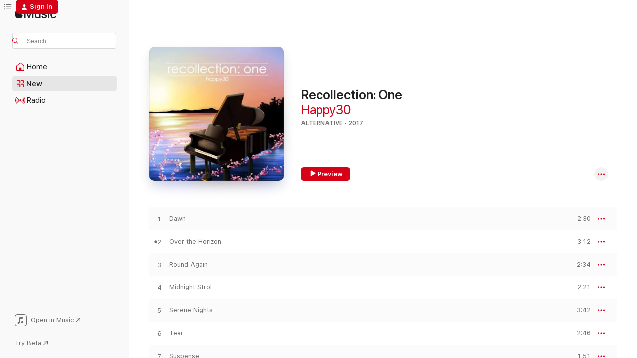

--- FILE ---
content_type: text/html
request_url: https://music.apple.com/us/album/recollection-one/1260051294?app=itunes
body_size: 19647
content:
<!DOCTYPE html>
<html dir="ltr" lang="en-US">
    <head>
        <!-- prettier-ignore -->
        <meta charset="utf-8">
        <!-- prettier-ignore -->
        <meta http-equiv="X-UA-Compatible" content="IE=edge">
        <!-- prettier-ignore -->
        <meta
            name="viewport"
            content="width=device-width,initial-scale=1,interactive-widget=resizes-content"
        >
        <!-- prettier-ignore -->
        <meta name="applicable-device" content="pc,mobile">
        <!-- prettier-ignore -->
        <meta name="referrer" content="strict-origin">
        <!-- prettier-ignore -->
        <link
            rel="apple-touch-icon"
            sizes="180x180"
            href="/assets/favicon/favicon-180.png"
        >
        <!-- prettier-ignore -->
        <link
            rel="icon"
            type="image/png"
            sizes="32x32"
            href="/assets/favicon/favicon-32.png"
        >
        <!-- prettier-ignore -->
        <link
            rel="icon"
            type="image/png"
            sizes="16x16"
            href="/assets/favicon/favicon-16.png"
        >
        <!-- prettier-ignore -->
        <link
            rel="mask-icon"
            href="/assets/favicon/favicon.svg"
            color="#fa233b"
        >
        <!-- prettier-ignore -->
        <link rel="manifest" href="/manifest.json">

        <title>‎Recollection: One - Album by Happy30 - Apple Music</title><!-- HEAD_svelte-1cypuwr_START --><link rel="preconnect" href="//www.apple.com/wss/fonts" crossorigin="anonymous"><link rel="stylesheet" href="//www.apple.com/wss/fonts?families=SF+Pro,v4%7CSF+Pro+Icons,v1&amp;display=swap" type="text/css" referrerpolicy="strict-origin-when-cross-origin"><!-- HEAD_svelte-1cypuwr_END --><!-- HEAD_svelte-1dn0qnz_START -->    <meta name="description" content="Listen to Recollection: One by Happy30 on Apple Music. 2017. 13 Songs. Duration: 35 minutes."> <meta name="keywords" content="listen, Recollection: One, Happy30, music, singles, songs, Alternative, streaming music, apple music"> <link rel="canonical" href="https://music.apple.com/us/album/recollection-one/1260051294">   <link rel="alternate" type="application/json+oembed" href="https://music.apple.com/api/oembed?url=https%3A%2F%2Fmusic.apple.com%2Fus%2Falbum%2Frecollection-one%2F1260051294" title="Recollection: One by Happy30 on Apple Music">  <meta name="al:ios:app_store_id" content="1108187390"> <meta name="al:ios:app_name" content="Apple Music"> <meta name="apple:content_id" content="1260051294"> <meta name="apple:title" content="Recollection: One"> <meta name="apple:description" content="Listen to Recollection: One by Happy30 on Apple Music. 2017. 13 Songs. Duration: 35 minutes.">   <meta property="og:title" content="Recollection: One by Happy30 on Apple Music"> <meta property="og:description" content="Album · 2017 · 13 Songs"> <meta property="og:site_name" content="Apple Music - Web Player"> <meta property="og:url" content="https://music.apple.com/us/album/recollection-one/1260051294"> <meta property="og:image" content="https://is1-ssl.mzstatic.com/image/thumb/Music128/v4/24/17/ef/2417ef7a-f57c-5d7f-e22d-2ac3b01aab08/artwork.jpg/1200x630bf-60.jpg"> <meta property="og:image:secure_url" content="https://is1-ssl.mzstatic.com/image/thumb/Music128/v4/24/17/ef/2417ef7a-f57c-5d7f-e22d-2ac3b01aab08/artwork.jpg/1200x630bf-60.jpg"> <meta property="og:image:alt" content="Recollection: One by Happy30 on Apple Music"> <meta property="og:image:width" content="1200"> <meta property="og:image:height" content="630"> <meta property="og:image:type" content="image/jpg"> <meta property="og:type" content="music.album"> <meta property="og:locale" content="en_US">  <meta property="music:song_count" content="13"> <meta property="music:song" content="https://music.apple.com/us/song/dawn/1260051295"> <meta property="music:song:preview_url:secure_url" content="https://music.apple.com/us/song/dawn/1260051295"> <meta property="music:song:disc" content="1"> <meta property="music:song:duration" content="PT2M30S"> <meta property="music:song:track" content="1">  <meta property="music:song" content="https://music.apple.com/us/song/over-the-horizon/1260051296"> <meta property="music:song:preview_url:secure_url" content="https://music.apple.com/us/song/over-the-horizon/1260051296"> <meta property="music:song:disc" content="1"> <meta property="music:song:duration" content="PT3M12S"> <meta property="music:song:track" content="2">  <meta property="music:song" content="https://music.apple.com/us/song/round-again/1260051297"> <meta property="music:song:preview_url:secure_url" content="https://music.apple.com/us/song/round-again/1260051297"> <meta property="music:song:disc" content="1"> <meta property="music:song:duration" content="PT2M34S"> <meta property="music:song:track" content="3">  <meta property="music:song" content="https://music.apple.com/us/song/midnight-stroll/1260051298"> <meta property="music:song:preview_url:secure_url" content="https://music.apple.com/us/song/midnight-stroll/1260051298"> <meta property="music:song:disc" content="1"> <meta property="music:song:duration" content="PT2M21S"> <meta property="music:song:track" content="4">  <meta property="music:song" content="https://music.apple.com/us/song/serene-nights/1260051299"> <meta property="music:song:preview_url:secure_url" content="https://music.apple.com/us/song/serene-nights/1260051299"> <meta property="music:song:disc" content="1"> <meta property="music:song:duration" content="PT3M42S"> <meta property="music:song:track" content="5">  <meta property="music:song" content="https://music.apple.com/us/song/tear/1260051300"> <meta property="music:song:preview_url:secure_url" content="https://music.apple.com/us/song/tear/1260051300"> <meta property="music:song:disc" content="1"> <meta property="music:song:duration" content="PT2M46S"> <meta property="music:song:track" content="6">  <meta property="music:song" content="https://music.apple.com/us/song/suspense/1260051301"> <meta property="music:song:preview_url:secure_url" content="https://music.apple.com/us/song/suspense/1260051301"> <meta property="music:song:disc" content="1"> <meta property="music:song:duration" content="PT1M51S"> <meta property="music:song:track" content="7">  <meta property="music:song" content="https://music.apple.com/us/song/notion/1260051302"> <meta property="music:song:preview_url:secure_url" content="https://music.apple.com/us/song/notion/1260051302"> <meta property="music:song:disc" content="1"> <meta property="music:song:duration" content="PT2M31S"> <meta property="music:song:track" content="8">  <meta property="music:song" content="https://music.apple.com/us/song/never-again/1260051303"> <meta property="music:song:preview_url:secure_url" content="https://music.apple.com/us/song/never-again/1260051303"> <meta property="music:song:disc" content="1"> <meta property="music:song:duration" content="PT2M"> <meta property="music:song:track" content="9">  <meta property="music:song" content="https://music.apple.com/us/song/your-way/1260051304"> <meta property="music:song:preview_url:secure_url" content="https://music.apple.com/us/song/your-way/1260051304"> <meta property="music:song:disc" content="1"> <meta property="music:song:duration" content="PT2M40S"> <meta property="music:song:track" content="10">  <meta property="music:song" content="https://music.apple.com/us/song/autumn/1260051305"> <meta property="music:song:preview_url:secure_url" content="https://music.apple.com/us/song/autumn/1260051305"> <meta property="music:song:disc" content="1"> <meta property="music:song:duration" content="PT1M46S"> <meta property="music:song:track" content="11">  <meta property="music:song" content="https://music.apple.com/us/song/true-feelings/1260051306"> <meta property="music:song:preview_url:secure_url" content="https://music.apple.com/us/song/true-feelings/1260051306"> <meta property="music:song:disc" content="1"> <meta property="music:song:duration" content="PT2M21S"> <meta property="music:song:track" content="12">  <meta property="music:song" content="https://music.apple.com/us/song/memories-sweet-dreams/1260051307"> <meta property="music:song:preview_url:secure_url" content="https://music.apple.com/us/song/memories-sweet-dreams/1260051307"> <meta property="music:song:disc" content="1"> <meta property="music:song:duration" content="PT5M5S"> <meta property="music:song:track" content="13">   <meta property="music:musician" content="https://music.apple.com/us/artist/happy30/1185327638"> <meta property="music:release_date" content="2017-07-14T00:00:00.000Z">   <meta name="twitter:title" content="Recollection: One by Happy30 on Apple Music"> <meta name="twitter:description" content="Album · 2017 · 13 Songs"> <meta name="twitter:site" content="@AppleMusic"> <meta name="twitter:image" content="https://is1-ssl.mzstatic.com/image/thumb/Music128/v4/24/17/ef/2417ef7a-f57c-5d7f-e22d-2ac3b01aab08/artwork.jpg/600x600bf-60.jpg"> <meta name="twitter:image:alt" content="Recollection: One by Happy30 on Apple Music"> <meta name="twitter:card" content="summary">     <!-- HTML_TAG_START -->
                <script id=schema:music-album type="application/ld+json">
                    {"@context":"http://schema.org","@type":"MusicAlbum","name":"Recollection: One","description":"Listen to Recollection: One by Happy30 on Apple Music. 2017. 13 Songs. Duration: 35 minutes.","citation":[],"tracks":[{"@type":"MusicRecording","name":"Dawn","duration":"PT2M30S","url":"https://music.apple.com/us/song/dawn/1260051295","offers":{"@type":"Offer","category":"free","price":0},"audio":{"@type":"AudioObject","potentialAction":{"@type":"ListenAction","expectsAcceptanceOf":{"@type":"Offer","category":"free"},"target":{"@type":"EntryPoint","actionPlatform":"https://music.apple.com/us/song/dawn/1260051295"}},"name":"Dawn","contentUrl":"https://audio-ssl.itunes.apple.com/itunes-assets/AudioPreview128/v4/f7/94/76/f7947610-27de-5a53-4446-4b6f383af139/mzaf_1592249834457201847.plus.aac.ep.m4a","duration":"PT2M30S","uploadDate":"2017-07-14","thumbnailUrl":"https://is1-ssl.mzstatic.com/image/thumb/Music128/v4/24/17/ef/2417ef7a-f57c-5d7f-e22d-2ac3b01aab08/artwork.jpg/1200x630bb.jpg"}},{"@type":"MusicRecording","name":"Over the Horizon","duration":"PT3M12S","url":"https://music.apple.com/us/song/over-the-horizon/1260051296","offers":{"@type":"Offer","category":"free","price":0},"audio":{"@type":"AudioObject","potentialAction":{"@type":"ListenAction","expectsAcceptanceOf":{"@type":"Offer","category":"free"},"target":{"@type":"EntryPoint","actionPlatform":"https://music.apple.com/us/song/over-the-horizon/1260051296"}},"name":"Over the Horizon","contentUrl":"https://audio-ssl.itunes.apple.com/itunes-assets/AudioPreview115/v4/51/2d/34/512d34ff-6dc2-5e23-db76-77b0f92746aa/mzaf_4035270660520569839.plus.aac.ep.m4a","duration":"PT3M12S","uploadDate":"2017-07-14","thumbnailUrl":"https://is1-ssl.mzstatic.com/image/thumb/Music128/v4/24/17/ef/2417ef7a-f57c-5d7f-e22d-2ac3b01aab08/artwork.jpg/1200x630bb.jpg"}},{"@type":"MusicRecording","name":"Round Again","duration":"PT2M34S","url":"https://music.apple.com/us/song/round-again/1260051297","offers":{"@type":"Offer","category":"free","price":0},"audio":{"@type":"AudioObject","potentialAction":{"@type":"ListenAction","expectsAcceptanceOf":{"@type":"Offer","category":"free"},"target":{"@type":"EntryPoint","actionPlatform":"https://music.apple.com/us/song/round-again/1260051297"}},"name":"Round Again","contentUrl":"https://audio-ssl.itunes.apple.com/itunes-assets/AudioPreview118/v4/a3/6e/d2/a36ed267-e808-2486-97af-2f493e8b795d/mzaf_2100509462953225852.plus.aac.ep.m4a","duration":"PT2M34S","uploadDate":"2017-07-14","thumbnailUrl":"https://is1-ssl.mzstatic.com/image/thumb/Music128/v4/24/17/ef/2417ef7a-f57c-5d7f-e22d-2ac3b01aab08/artwork.jpg/1200x630bb.jpg"}},{"@type":"MusicRecording","name":"Midnight Stroll","duration":"PT2M21S","url":"https://music.apple.com/us/song/midnight-stroll/1260051298","offers":{"@type":"Offer","category":"free","price":0},"audio":{"@type":"AudioObject","potentialAction":{"@type":"ListenAction","expectsAcceptanceOf":{"@type":"Offer","category":"free"},"target":{"@type":"EntryPoint","actionPlatform":"https://music.apple.com/us/song/midnight-stroll/1260051298"}},"name":"Midnight Stroll","contentUrl":"https://audio-ssl.itunes.apple.com/itunes-assets/AudioPreview128/v4/e6/dd/63/e6dd635f-528d-595b-a210-6a468a2bee78/mzaf_4502912101503567164.plus.aac.p.m4a","duration":"PT2M21S","uploadDate":"2017-07-14","thumbnailUrl":"https://is1-ssl.mzstatic.com/image/thumb/Music128/v4/24/17/ef/2417ef7a-f57c-5d7f-e22d-2ac3b01aab08/artwork.jpg/1200x630bb.jpg"}},{"@type":"MusicRecording","name":"Serene Nights","duration":"PT3M42S","url":"https://music.apple.com/us/song/serene-nights/1260051299","offers":{"@type":"Offer","category":"free","price":0},"audio":{"@type":"AudioObject","potentialAction":{"@type":"ListenAction","expectsAcceptanceOf":{"@type":"Offer","category":"free"},"target":{"@type":"EntryPoint","actionPlatform":"https://music.apple.com/us/song/serene-nights/1260051299"}},"name":"Serene Nights","contentUrl":"https://audio-ssl.itunes.apple.com/itunes-assets/AudioPreview128/v4/06/ba/0f/06ba0f91-e8d5-8b12-ef5a-d23aab69f362/mzaf_4106863703685352125.plus.aac.ep.m4a","duration":"PT3M42S","uploadDate":"2017-07-14","thumbnailUrl":"https://is1-ssl.mzstatic.com/image/thumb/Music128/v4/24/17/ef/2417ef7a-f57c-5d7f-e22d-2ac3b01aab08/artwork.jpg/1200x630bb.jpg"}},{"@type":"MusicRecording","name":"Tear","duration":"PT2M46S","url":"https://music.apple.com/us/song/tear/1260051300","offers":{"@type":"Offer","category":"free","price":0},"audio":{"@type":"AudioObject","potentialAction":{"@type":"ListenAction","expectsAcceptanceOf":{"@type":"Offer","category":"free"},"target":{"@type":"EntryPoint","actionPlatform":"https://music.apple.com/us/song/tear/1260051300"}},"name":"Tear","contentUrl":"https://audio-ssl.itunes.apple.com/itunes-assets/AudioPreview118/v4/de/77/4d/de774d83-6967-5dd5-a09c-4b8c6e61e48d/mzaf_8519618303659470721.plus.aac.ep.m4a","duration":"PT2M46S","uploadDate":"2017-07-14","thumbnailUrl":"https://is1-ssl.mzstatic.com/image/thumb/Music128/v4/24/17/ef/2417ef7a-f57c-5d7f-e22d-2ac3b01aab08/artwork.jpg/1200x630bb.jpg"}},{"@type":"MusicRecording","name":"Suspense","duration":"PT1M51S","url":"https://music.apple.com/us/song/suspense/1260051301","offers":{"@type":"Offer","category":"free","price":0},"audio":{"@type":"AudioObject","potentialAction":{"@type":"ListenAction","expectsAcceptanceOf":{"@type":"Offer","category":"free"},"target":{"@type":"EntryPoint","actionPlatform":"https://music.apple.com/us/song/suspense/1260051301"}},"name":"Suspense","contentUrl":"https://audio-ssl.itunes.apple.com/itunes-assets/AudioPreview118/v4/54/e0/b7/54e0b770-1e4b-a279-9e53-af455928878b/mzaf_3691911624926810042.plus.aac.p.m4a","duration":"PT1M51S","uploadDate":"2017-07-14","thumbnailUrl":"https://is1-ssl.mzstatic.com/image/thumb/Music128/v4/24/17/ef/2417ef7a-f57c-5d7f-e22d-2ac3b01aab08/artwork.jpg/1200x630bb.jpg"}},{"@type":"MusicRecording","name":"Notion","duration":"PT2M31S","url":"https://music.apple.com/us/song/notion/1260051302","offers":{"@type":"Offer","category":"free","price":0},"audio":{"@type":"AudioObject","potentialAction":{"@type":"ListenAction","expectsAcceptanceOf":{"@type":"Offer","category":"free"},"target":{"@type":"EntryPoint","actionPlatform":"https://music.apple.com/us/song/notion/1260051302"}},"name":"Notion","contentUrl":"https://audio-ssl.itunes.apple.com/itunes-assets/AudioPreview115/v4/61/42/47/6142476d-e070-2b1c-2b86-3b5a3e3ee945/mzaf_16743982198466655103.plus.aac.ep.m4a","duration":"PT2M31S","uploadDate":"2017-07-14","thumbnailUrl":"https://is1-ssl.mzstatic.com/image/thumb/Music128/v4/24/17/ef/2417ef7a-f57c-5d7f-e22d-2ac3b01aab08/artwork.jpg/1200x630bb.jpg"}},{"@type":"MusicRecording","name":"Never Again","duration":"PT2M","url":"https://music.apple.com/us/song/never-again/1260051303","offers":{"@type":"Offer","category":"free","price":0},"audio":{"@type":"AudioObject","potentialAction":{"@type":"ListenAction","expectsAcceptanceOf":{"@type":"Offer","category":"free"},"target":{"@type":"EntryPoint","actionPlatform":"https://music.apple.com/us/song/never-again/1260051303"}},"name":"Never Again","contentUrl":"https://audio-ssl.itunes.apple.com/itunes-assets/AudioPreview118/v4/02/a1/a5/02a1a537-98e8-950f-e6a6-12e0878c87b9/mzaf_2339001611915002377.plus.aac.p.m4a","duration":"PT2M","uploadDate":"2017-07-14","thumbnailUrl":"https://is1-ssl.mzstatic.com/image/thumb/Music128/v4/24/17/ef/2417ef7a-f57c-5d7f-e22d-2ac3b01aab08/artwork.jpg/1200x630bb.jpg"}},{"@type":"MusicRecording","name":"Your Way","duration":"PT2M40S","url":"https://music.apple.com/us/song/your-way/1260051304","offers":{"@type":"Offer","category":"free","price":0},"audio":{"@type":"AudioObject","potentialAction":{"@type":"ListenAction","expectsAcceptanceOf":{"@type":"Offer","category":"free"},"target":{"@type":"EntryPoint","actionPlatform":"https://music.apple.com/us/song/your-way/1260051304"}},"name":"Your Way","contentUrl":"https://audio-ssl.itunes.apple.com/itunes-assets/AudioPreview118/v4/81/49/95/81499545-64ac-a9e1-b469-913b46d0d3b8/mzaf_8366214030258869417.plus.aac.ep.m4a","duration":"PT2M40S","uploadDate":"2017-07-14","thumbnailUrl":"https://is1-ssl.mzstatic.com/image/thumb/Music128/v4/24/17/ef/2417ef7a-f57c-5d7f-e22d-2ac3b01aab08/artwork.jpg/1200x630bb.jpg"}},{"@type":"MusicRecording","name":"Autumn","duration":"PT1M46S","url":"https://music.apple.com/us/song/autumn/1260051305","offers":{"@type":"Offer","category":"free","price":0},"audio":{"@type":"AudioObject","potentialAction":{"@type":"ListenAction","expectsAcceptanceOf":{"@type":"Offer","category":"free"},"target":{"@type":"EntryPoint","actionPlatform":"https://music.apple.com/us/song/autumn/1260051305"}},"name":"Autumn","contentUrl":"https://audio-ssl.itunes.apple.com/itunes-assets/AudioPreview115/v4/c3/3a/fc/c33afc3e-c2bd-4140-ae03-6b29c556096a/mzaf_15308860479052769612.plus.aac.p.m4a","duration":"PT1M46S","uploadDate":"2017-07-14","thumbnailUrl":"https://is1-ssl.mzstatic.com/image/thumb/Music128/v4/24/17/ef/2417ef7a-f57c-5d7f-e22d-2ac3b01aab08/artwork.jpg/1200x630bb.jpg"}},{"@type":"MusicRecording","name":"True Feelings","duration":"PT2M21S","url":"https://music.apple.com/us/song/true-feelings/1260051306","offers":{"@type":"Offer","category":"free","price":0},"audio":{"@type":"AudioObject","potentialAction":{"@type":"ListenAction","expectsAcceptanceOf":{"@type":"Offer","category":"free"},"target":{"@type":"EntryPoint","actionPlatform":"https://music.apple.com/us/song/true-feelings/1260051306"}},"name":"True Feelings","contentUrl":"https://audio-ssl.itunes.apple.com/itunes-assets/AudioPreview118/v4/20/58/e3/2058e3c4-d97f-075d-3d2d-55c49b0c4257/mzaf_4778459604477306682.plus.aac.p.m4a","duration":"PT2M21S","uploadDate":"2017-07-14","thumbnailUrl":"https://is1-ssl.mzstatic.com/image/thumb/Music128/v4/24/17/ef/2417ef7a-f57c-5d7f-e22d-2ac3b01aab08/artwork.jpg/1200x630bb.jpg"}},{"@type":"MusicRecording","name":"Memories ~ Sweet Dreams","duration":"PT5M5S","url":"https://music.apple.com/us/song/memories-sweet-dreams/1260051307","offers":{"@type":"Offer","category":"free","price":0},"audio":{"@type":"AudioObject","potentialAction":{"@type":"ListenAction","expectsAcceptanceOf":{"@type":"Offer","category":"free"},"target":{"@type":"EntryPoint","actionPlatform":"https://music.apple.com/us/song/memories-sweet-dreams/1260051307"}},"name":"Memories ~ Sweet Dreams","contentUrl":"https://audio-ssl.itunes.apple.com/itunes-assets/AudioPreview118/v4/01/4a/0b/014a0b17-f499-027a-2ab2-95acecc048fc/mzaf_7385004312313152438.plus.aac.ep.m4a","duration":"PT5M5S","uploadDate":"2017-07-14","thumbnailUrl":"https://is1-ssl.mzstatic.com/image/thumb/Music128/v4/24/17/ef/2417ef7a-f57c-5d7f-e22d-2ac3b01aab08/artwork.jpg/1200x630bb.jpg"}}],"workExample":[{"@type":"MusicAlbum","image":"https://is1-ssl.mzstatic.com/image/thumb/Music122/v4/01/e5/e7/01e5e7ff-0c3c-f9ad-af6e-1e407a0907ad/artwork.jpg/1200x630bb.jpg","url":"https://music.apple.com/us/album/ciphers-silence-zero-escape-remixes/1224552117","name":"Cipher's Silence: Zero Escape Remixes"},{"@type":"MusicAlbum","image":"https://is1-ssl.mzstatic.com/image/thumb/Music118/v4/00/8f/64/008f64f6-c28f-e872-d788-4ea0099898b8/artwork.jpg/1200x630bb.jpg","url":"https://music.apple.com/us/album/shelter-single/1357819372","name":"Shelter - Single"},{"@type":"MusicAlbum","image":"https://is1-ssl.mzstatic.com/image/thumb/Music124/v4/f4/dd/76/f4dd7660-340c-79ed-d0b3-5d6725c0af66/artwork.jpg/1200x630bb.jpg","url":"https://music.apple.com/us/album/mango-funk-ep/1554684148","name":"Mango Funk - EP"},{"@type":"MusicAlbum","image":"https://is1-ssl.mzstatic.com/image/thumb/Music122/v4/26/fc/33/26fc330b-8131-c359-0e1e-0e3e3f2c7ca4/artwork.jpg/1200x630bb.jpg","url":"https://music.apple.com/us/album/as-the-wind-blows-ep/1638538211","name":"As the Wind Blows - EP"},{"@type":"MusicAlbum","image":"https://is1-ssl.mzstatic.com/image/thumb/Music124/v4/41/70/11/417011dc-92cc-457e-5dce-d74b8e96db3e/artwork.jpg/1200x630bb.jpg","url":"https://music.apple.com/us/album/what-walks-on-four-legs-original-game-soundtrack-ep/1541226329","name":"What Walks on Four Legs (Original Game Soundtrack) - EP"},{"@type":"MusicAlbum","image":"https://is1-ssl.mzstatic.com/image/thumb/Music115/v4/15/94/a4/1594a428-3aeb-ec7e-4311-d4ff7e4d635d/artwork.jpg/1200x630bb.jpg","url":"https://music.apple.com/us/album/flourish-single/1395679589","name":"Flourish - Single"},{"@type":"MusicAlbum","image":"https://is1-ssl.mzstatic.com/image/thumb/Music122/v4/01/2c/4f/012c4f16-200f-0e8b-260e-99eb4b83ae1a/artwork.jpg/1200x630bb.jpg","url":"https://music.apple.com/us/album/broken-pieces-of-truth/1185327626","name":"Broken Pieces of Truth"},{"@type":"MusicAlbum","image":"https://is1-ssl.mzstatic.com/image/thumb/Music125/v4/37/7d/bd/377dbda6-fefe-fa21-3b77-55d74309c3bf/artwork.jpg/1200x630bb.jpg","url":"https://music.apple.com/us/album/tropical-trouble-original-game-soundtrack-single/1575761875","name":"Tropical Trouble (Original Game Soundtrack) - Single"},{"@type":"MusicAlbum","image":"https://is1-ssl.mzstatic.com/image/thumb/Music126/v4/12/c6/0f/12c60f4f-49d6-64bd-dc32-b85b783ccb80/artwork.jpg/1200x630bb.jpg","url":"https://music.apple.com/us/album/vg01/1714156104","name":"Vg01"},{"@type":"MusicAlbum","image":"https://is1-ssl.mzstatic.com/image/thumb/Music128/v4/79/44/a2/7944a29a-4bad-6464-93bd-391b92db8230/artwork.jpg/1200x630bb.jpg","url":"https://music.apple.com/us/album/mango-ep/1319614420","name":"Mango EP"},{"@type":"MusicAlbum","image":"https://is1-ssl.mzstatic.com/image/thumb/Music124/v4/29/92/78/299278b7-3fd9-62f5-88aa-7c1ac4f50b2b/artwork.jpg/1200x630bb.jpg","url":"https://music.apple.com/us/album/mt-apricot-original-game-soundtrack-single/1541235262","name":"Mt. Apricot (Original Game Soundtrack) - Single"},{"@type":"MusicAlbum","image":"https://is1-ssl.mzstatic.com/image/thumb/Music122/v4/fb/98/76/fb9876e3-4554-827b-e5af-c9f9e713b99e/artwork.jpg/1200x630bb.jpg","url":"https://music.apple.com/us/album/child-of-lothian-original-game-soundtrack/1631275259","name":"Child of Lothian (Original Game Soundtrack)"},{"@type":"MusicAlbum","image":"https://is1-ssl.mzstatic.com/image/thumb/Music115/v4/99/c6/e9/99c6e9b6-9308-5d8b-c881-0aa1c8c049c3/artwork.jpg/1200x630bb.jpg","url":"https://music.apple.com/us/album/freya-kumamori-original-vtuber-soundtrack-single/1578724301","name":"Freya Kumamori (Original VTuber Soundtrack) - Single"},{"@type":"MusicRecording","name":"Dawn","duration":"PT2M30S","url":"https://music.apple.com/us/song/dawn/1260051295","offers":{"@type":"Offer","category":"free","price":0},"audio":{"@type":"AudioObject","potentialAction":{"@type":"ListenAction","expectsAcceptanceOf":{"@type":"Offer","category":"free"},"target":{"@type":"EntryPoint","actionPlatform":"https://music.apple.com/us/song/dawn/1260051295"}},"name":"Dawn","contentUrl":"https://audio-ssl.itunes.apple.com/itunes-assets/AudioPreview128/v4/f7/94/76/f7947610-27de-5a53-4446-4b6f383af139/mzaf_1592249834457201847.plus.aac.ep.m4a","duration":"PT2M30S","uploadDate":"2017-07-14","thumbnailUrl":"https://is1-ssl.mzstatic.com/image/thumb/Music128/v4/24/17/ef/2417ef7a-f57c-5d7f-e22d-2ac3b01aab08/artwork.jpg/1200x630bb.jpg"}},{"@type":"MusicRecording","name":"Over the Horizon","duration":"PT3M12S","url":"https://music.apple.com/us/song/over-the-horizon/1260051296","offers":{"@type":"Offer","category":"free","price":0},"audio":{"@type":"AudioObject","potentialAction":{"@type":"ListenAction","expectsAcceptanceOf":{"@type":"Offer","category":"free"},"target":{"@type":"EntryPoint","actionPlatform":"https://music.apple.com/us/song/over-the-horizon/1260051296"}},"name":"Over the Horizon","contentUrl":"https://audio-ssl.itunes.apple.com/itunes-assets/AudioPreview115/v4/51/2d/34/512d34ff-6dc2-5e23-db76-77b0f92746aa/mzaf_4035270660520569839.plus.aac.ep.m4a","duration":"PT3M12S","uploadDate":"2017-07-14","thumbnailUrl":"https://is1-ssl.mzstatic.com/image/thumb/Music128/v4/24/17/ef/2417ef7a-f57c-5d7f-e22d-2ac3b01aab08/artwork.jpg/1200x630bb.jpg"}},{"@type":"MusicRecording","name":"Round Again","duration":"PT2M34S","url":"https://music.apple.com/us/song/round-again/1260051297","offers":{"@type":"Offer","category":"free","price":0},"audio":{"@type":"AudioObject","potentialAction":{"@type":"ListenAction","expectsAcceptanceOf":{"@type":"Offer","category":"free"},"target":{"@type":"EntryPoint","actionPlatform":"https://music.apple.com/us/song/round-again/1260051297"}},"name":"Round Again","contentUrl":"https://audio-ssl.itunes.apple.com/itunes-assets/AudioPreview118/v4/a3/6e/d2/a36ed267-e808-2486-97af-2f493e8b795d/mzaf_2100509462953225852.plus.aac.ep.m4a","duration":"PT2M34S","uploadDate":"2017-07-14","thumbnailUrl":"https://is1-ssl.mzstatic.com/image/thumb/Music128/v4/24/17/ef/2417ef7a-f57c-5d7f-e22d-2ac3b01aab08/artwork.jpg/1200x630bb.jpg"}},{"@type":"MusicRecording","name":"Midnight Stroll","duration":"PT2M21S","url":"https://music.apple.com/us/song/midnight-stroll/1260051298","offers":{"@type":"Offer","category":"free","price":0},"audio":{"@type":"AudioObject","potentialAction":{"@type":"ListenAction","expectsAcceptanceOf":{"@type":"Offer","category":"free"},"target":{"@type":"EntryPoint","actionPlatform":"https://music.apple.com/us/song/midnight-stroll/1260051298"}},"name":"Midnight Stroll","contentUrl":"https://audio-ssl.itunes.apple.com/itunes-assets/AudioPreview128/v4/e6/dd/63/e6dd635f-528d-595b-a210-6a468a2bee78/mzaf_4502912101503567164.plus.aac.p.m4a","duration":"PT2M21S","uploadDate":"2017-07-14","thumbnailUrl":"https://is1-ssl.mzstatic.com/image/thumb/Music128/v4/24/17/ef/2417ef7a-f57c-5d7f-e22d-2ac3b01aab08/artwork.jpg/1200x630bb.jpg"}},{"@type":"MusicRecording","name":"Serene Nights","duration":"PT3M42S","url":"https://music.apple.com/us/song/serene-nights/1260051299","offers":{"@type":"Offer","category":"free","price":0},"audio":{"@type":"AudioObject","potentialAction":{"@type":"ListenAction","expectsAcceptanceOf":{"@type":"Offer","category":"free"},"target":{"@type":"EntryPoint","actionPlatform":"https://music.apple.com/us/song/serene-nights/1260051299"}},"name":"Serene Nights","contentUrl":"https://audio-ssl.itunes.apple.com/itunes-assets/AudioPreview128/v4/06/ba/0f/06ba0f91-e8d5-8b12-ef5a-d23aab69f362/mzaf_4106863703685352125.plus.aac.ep.m4a","duration":"PT3M42S","uploadDate":"2017-07-14","thumbnailUrl":"https://is1-ssl.mzstatic.com/image/thumb/Music128/v4/24/17/ef/2417ef7a-f57c-5d7f-e22d-2ac3b01aab08/artwork.jpg/1200x630bb.jpg"}},{"@type":"MusicRecording","name":"Tear","duration":"PT2M46S","url":"https://music.apple.com/us/song/tear/1260051300","offers":{"@type":"Offer","category":"free","price":0},"audio":{"@type":"AudioObject","potentialAction":{"@type":"ListenAction","expectsAcceptanceOf":{"@type":"Offer","category":"free"},"target":{"@type":"EntryPoint","actionPlatform":"https://music.apple.com/us/song/tear/1260051300"}},"name":"Tear","contentUrl":"https://audio-ssl.itunes.apple.com/itunes-assets/AudioPreview118/v4/de/77/4d/de774d83-6967-5dd5-a09c-4b8c6e61e48d/mzaf_8519618303659470721.plus.aac.ep.m4a","duration":"PT2M46S","uploadDate":"2017-07-14","thumbnailUrl":"https://is1-ssl.mzstatic.com/image/thumb/Music128/v4/24/17/ef/2417ef7a-f57c-5d7f-e22d-2ac3b01aab08/artwork.jpg/1200x630bb.jpg"}},{"@type":"MusicRecording","name":"Suspense","duration":"PT1M51S","url":"https://music.apple.com/us/song/suspense/1260051301","offers":{"@type":"Offer","category":"free","price":0},"audio":{"@type":"AudioObject","potentialAction":{"@type":"ListenAction","expectsAcceptanceOf":{"@type":"Offer","category":"free"},"target":{"@type":"EntryPoint","actionPlatform":"https://music.apple.com/us/song/suspense/1260051301"}},"name":"Suspense","contentUrl":"https://audio-ssl.itunes.apple.com/itunes-assets/AudioPreview118/v4/54/e0/b7/54e0b770-1e4b-a279-9e53-af455928878b/mzaf_3691911624926810042.plus.aac.p.m4a","duration":"PT1M51S","uploadDate":"2017-07-14","thumbnailUrl":"https://is1-ssl.mzstatic.com/image/thumb/Music128/v4/24/17/ef/2417ef7a-f57c-5d7f-e22d-2ac3b01aab08/artwork.jpg/1200x630bb.jpg"}},{"@type":"MusicRecording","name":"Notion","duration":"PT2M31S","url":"https://music.apple.com/us/song/notion/1260051302","offers":{"@type":"Offer","category":"free","price":0},"audio":{"@type":"AudioObject","potentialAction":{"@type":"ListenAction","expectsAcceptanceOf":{"@type":"Offer","category":"free"},"target":{"@type":"EntryPoint","actionPlatform":"https://music.apple.com/us/song/notion/1260051302"}},"name":"Notion","contentUrl":"https://audio-ssl.itunes.apple.com/itunes-assets/AudioPreview115/v4/61/42/47/6142476d-e070-2b1c-2b86-3b5a3e3ee945/mzaf_16743982198466655103.plus.aac.ep.m4a","duration":"PT2M31S","uploadDate":"2017-07-14","thumbnailUrl":"https://is1-ssl.mzstatic.com/image/thumb/Music128/v4/24/17/ef/2417ef7a-f57c-5d7f-e22d-2ac3b01aab08/artwork.jpg/1200x630bb.jpg"}},{"@type":"MusicRecording","name":"Never Again","duration":"PT2M","url":"https://music.apple.com/us/song/never-again/1260051303","offers":{"@type":"Offer","category":"free","price":0},"audio":{"@type":"AudioObject","potentialAction":{"@type":"ListenAction","expectsAcceptanceOf":{"@type":"Offer","category":"free"},"target":{"@type":"EntryPoint","actionPlatform":"https://music.apple.com/us/song/never-again/1260051303"}},"name":"Never Again","contentUrl":"https://audio-ssl.itunes.apple.com/itunes-assets/AudioPreview118/v4/02/a1/a5/02a1a537-98e8-950f-e6a6-12e0878c87b9/mzaf_2339001611915002377.plus.aac.p.m4a","duration":"PT2M","uploadDate":"2017-07-14","thumbnailUrl":"https://is1-ssl.mzstatic.com/image/thumb/Music128/v4/24/17/ef/2417ef7a-f57c-5d7f-e22d-2ac3b01aab08/artwork.jpg/1200x630bb.jpg"}},{"@type":"MusicRecording","name":"Your Way","duration":"PT2M40S","url":"https://music.apple.com/us/song/your-way/1260051304","offers":{"@type":"Offer","category":"free","price":0},"audio":{"@type":"AudioObject","potentialAction":{"@type":"ListenAction","expectsAcceptanceOf":{"@type":"Offer","category":"free"},"target":{"@type":"EntryPoint","actionPlatform":"https://music.apple.com/us/song/your-way/1260051304"}},"name":"Your Way","contentUrl":"https://audio-ssl.itunes.apple.com/itunes-assets/AudioPreview118/v4/81/49/95/81499545-64ac-a9e1-b469-913b46d0d3b8/mzaf_8366214030258869417.plus.aac.ep.m4a","duration":"PT2M40S","uploadDate":"2017-07-14","thumbnailUrl":"https://is1-ssl.mzstatic.com/image/thumb/Music128/v4/24/17/ef/2417ef7a-f57c-5d7f-e22d-2ac3b01aab08/artwork.jpg/1200x630bb.jpg"}},{"@type":"MusicRecording","name":"Autumn","duration":"PT1M46S","url":"https://music.apple.com/us/song/autumn/1260051305","offers":{"@type":"Offer","category":"free","price":0},"audio":{"@type":"AudioObject","potentialAction":{"@type":"ListenAction","expectsAcceptanceOf":{"@type":"Offer","category":"free"},"target":{"@type":"EntryPoint","actionPlatform":"https://music.apple.com/us/song/autumn/1260051305"}},"name":"Autumn","contentUrl":"https://audio-ssl.itunes.apple.com/itunes-assets/AudioPreview115/v4/c3/3a/fc/c33afc3e-c2bd-4140-ae03-6b29c556096a/mzaf_15308860479052769612.plus.aac.p.m4a","duration":"PT1M46S","uploadDate":"2017-07-14","thumbnailUrl":"https://is1-ssl.mzstatic.com/image/thumb/Music128/v4/24/17/ef/2417ef7a-f57c-5d7f-e22d-2ac3b01aab08/artwork.jpg/1200x630bb.jpg"}},{"@type":"MusicRecording","name":"True Feelings","duration":"PT2M21S","url":"https://music.apple.com/us/song/true-feelings/1260051306","offers":{"@type":"Offer","category":"free","price":0},"audio":{"@type":"AudioObject","potentialAction":{"@type":"ListenAction","expectsAcceptanceOf":{"@type":"Offer","category":"free"},"target":{"@type":"EntryPoint","actionPlatform":"https://music.apple.com/us/song/true-feelings/1260051306"}},"name":"True Feelings","contentUrl":"https://audio-ssl.itunes.apple.com/itunes-assets/AudioPreview118/v4/20/58/e3/2058e3c4-d97f-075d-3d2d-55c49b0c4257/mzaf_4778459604477306682.plus.aac.p.m4a","duration":"PT2M21S","uploadDate":"2017-07-14","thumbnailUrl":"https://is1-ssl.mzstatic.com/image/thumb/Music128/v4/24/17/ef/2417ef7a-f57c-5d7f-e22d-2ac3b01aab08/artwork.jpg/1200x630bb.jpg"}},{"@type":"MusicRecording","name":"Memories ~ Sweet Dreams","duration":"PT5M5S","url":"https://music.apple.com/us/song/memories-sweet-dreams/1260051307","offers":{"@type":"Offer","category":"free","price":0},"audio":{"@type":"AudioObject","potentialAction":{"@type":"ListenAction","expectsAcceptanceOf":{"@type":"Offer","category":"free"},"target":{"@type":"EntryPoint","actionPlatform":"https://music.apple.com/us/song/memories-sweet-dreams/1260051307"}},"name":"Memories ~ Sweet Dreams","contentUrl":"https://audio-ssl.itunes.apple.com/itunes-assets/AudioPreview118/v4/01/4a/0b/014a0b17-f499-027a-2ab2-95acecc048fc/mzaf_7385004312313152438.plus.aac.ep.m4a","duration":"PT5M5S","uploadDate":"2017-07-14","thumbnailUrl":"https://is1-ssl.mzstatic.com/image/thumb/Music128/v4/24/17/ef/2417ef7a-f57c-5d7f-e22d-2ac3b01aab08/artwork.jpg/1200x630bb.jpg"}}],"url":"https://music.apple.com/us/album/recollection-one/1260051294","image":"https://is1-ssl.mzstatic.com/image/thumb/Music128/v4/24/17/ef/2417ef7a-f57c-5d7f-e22d-2ac3b01aab08/artwork.jpg/1200x630bb.jpg","potentialAction":{"@type":"ListenAction","expectsAcceptanceOf":{"@type":"Offer","category":"free"},"target":{"@type":"EntryPoint","actionPlatform":"https://music.apple.com/us/album/recollection-one/1260051294"}},"genre":["Alternative","Music","New Age"],"datePublished":"2017-07-14","byArtist":[{"@type":"MusicGroup","url":"https://music.apple.com/us/artist/happy30/1185327638","name":"Happy30"}]}
                </script>
                <!-- HTML_TAG_END -->    <!-- HEAD_svelte-1dn0qnz_END -->
      <script type="module" crossorigin src="/assets/index~8904000d57.js"></script>
      <link rel="stylesheet" href="/assets/index~68669ef638.css">
      <script type="module">import.meta.url;import("_").catch(()=>1);async function* g(){};window.__vite_is_modern_browser=true;</script>
      <script type="module">!function(){if(window.__vite_is_modern_browser)return;console.warn("vite: loading legacy chunks, syntax error above and the same error below should be ignored");var e=document.getElementById("vite-legacy-polyfill"),n=document.createElement("script");n.src=e.src,n.onload=function(){System.import(document.getElementById('vite-legacy-entry').getAttribute('data-src'))},document.body.appendChild(n)}();</script>
    </head>
    <body>
        <script src="/assets/focus-visible/focus-visible.min.js"></script>
        
        <script
            async
            src="/includes/js-cdn/musickit/v3/amp/musickit.js"
        ></script>
        <script
            type="module"
            async
            src="/includes/js-cdn/musickit/v3/components/musickit-components/musickit-components.esm.js"
        ></script>
        <script
            nomodule
            async
            src="/includes/js-cdn/musickit/v3/components/musickit-components/musickit-components.js"
        ></script>
        <svg style="display: none" xmlns="http://www.w3.org/2000/svg">
            <symbol id="play-circle-fill" viewBox="0 0 60 60">
                <path
                    class="icon-circle-fill__circle"
                    fill="var(--iconCircleFillBG, transparent)"
                    d="M30 60c16.411 0 30-13.617 30-30C60 13.588 46.382 0 29.971 0 13.588 0 .001 13.588.001 30c0 16.383 13.617 30 30 30Z"
                />
                <path
                    fill="var(--iconFillArrow, var(--keyColor, black))"
                    d="M24.411 41.853c-1.41.853-3.028.177-3.028-1.294V19.47c0-1.44 1.735-2.058 3.028-1.294l17.265 10.235a1.89 1.89 0 0 1 0 3.265L24.411 41.853Z"
                />
            </symbol>
        </svg>
        <div class="body-container">
              <div class="app-container svelte-t3vj1e" data-testid="app-container">   <div class="header svelte-rjjbqs" data-testid="header"><nav data-testid="navigation" class="navigation svelte-13li0vp"><div class="navigation__header svelte-13li0vp"><div data-testid="logo" class="logo svelte-1o7dz8w"> <a aria-label="Apple Music" role="img" href="https://music.apple.com/us/home" class="svelte-1o7dz8w"><svg height="20" viewBox="0 0 83 20" width="83" xmlns="http://www.w3.org/2000/svg" class="logo" aria-hidden="true"><path d="M34.752 19.746V6.243h-.088l-5.433 13.503h-2.074L21.711 6.243h-.087v13.503h-2.548V1.399h3.235l5.833 14.621h.1l5.82-14.62h3.248v18.347h-2.56zm16.649 0h-2.586v-2.263h-.062c-.725 1.602-2.061 2.504-4.072 2.504-2.86 0-4.61-1.894-4.61-4.958V6.37h2.698v8.125c0 2.034.95 3.127 2.81 3.127 1.95 0 3.124-1.373 3.124-3.458V6.37H51.4v13.376zm7.394-13.618c3.06 0 5.046 1.73 5.134 4.196h-2.536c-.15-1.296-1.087-2.11-2.598-2.11-1.462 0-2.436.724-2.436 1.793 0 .839.6 1.41 2.023 1.741l2.136.496c2.686.636 3.71 1.704 3.71 3.636 0 2.442-2.236 4.12-5.333 4.12-3.285 0-5.26-1.64-5.509-4.183h2.673c.25 1.398 1.187 2.085 2.836 2.085 1.623 0 2.623-.687 2.623-1.78 0-.865-.487-1.373-1.924-1.704l-2.136-.508c-2.498-.585-3.735-1.806-3.735-3.75 0-2.391 2.049-4.032 5.072-4.032zM66.1 2.836c0-.878.7-1.577 1.561-1.577.862 0 1.55.7 1.55 1.577 0 .864-.688 1.576-1.55 1.576a1.573 1.573 0 0 1-1.56-1.576zm.212 3.534h2.698v13.376h-2.698zm14.089 4.603c-.275-1.424-1.324-2.556-3.085-2.556-2.086 0-3.46 1.767-3.46 4.64 0 2.938 1.386 4.642 3.485 4.642 1.66 0 2.748-.928 3.06-2.48H83C82.713 18.067 80.477 20 77.317 20c-3.76 0-6.208-2.62-6.208-6.942 0-4.247 2.448-6.93 6.183-6.93 3.385 0 5.446 2.213 5.683 4.845h-2.573zM10.824 3.189c-.698.834-1.805 1.496-2.913 1.398-.145-1.128.41-2.33 1.036-3.065C9.644.662 10.848.05 11.835 0c.121 1.178-.336 2.33-1.01 3.19zm.999 1.619c.624.049 2.425.244 3.578 1.98-.096.074-2.137 1.272-2.113 3.79.024 3.01 2.593 4.012 2.617 4.037-.024.074-.407 1.419-1.344 2.812-.817 1.224-1.657 2.422-3.002 2.447-1.297.024-1.73-.783-3.218-.783-1.489 0-1.97.758-3.194.807-1.297.048-2.28-1.297-3.097-2.52C.368 14.908-.904 10.408.825 7.375c.84-1.516 2.377-2.47 4.034-2.495 1.273-.023 2.45.857 3.218.857.769 0 2.137-1.027 3.746-.93z"></path></svg></a>   </div> <div class="search-input-wrapper svelte-nrtdem" data-testid="search-input"><div data-testid="amp-search-input" aria-controls="search-suggestions" aria-expanded="false" aria-haspopup="listbox" aria-owns="search-suggestions" class="search-input-container svelte-rg26q6" tabindex="-1" role=""><div class="flex-container svelte-rg26q6"><form role="search" id="search-input-form" class="svelte-rg26q6"><svg height="16" width="16" viewBox="0 0 16 16" class="search-svg" aria-hidden="true"><path d="M11.87 10.835c.018.015.035.03.051.047l3.864 3.863a.735.735 0 1 1-1.04 1.04l-3.863-3.864a.744.744 0 0 1-.047-.051 6.667 6.667 0 1 1 1.035-1.035zM6.667 12a5.333 5.333 0 1 0 0-10.667 5.333 5.333 0 0 0 0 10.667z"></path></svg> <input aria-autocomplete="list" aria-multiline="false" aria-controls="search-suggestions" placeholder="Search" spellcheck="false" autocomplete="off" autocorrect="off" autocapitalize="off" type="search" class="search-input__text-field svelte-rg26q6" data-testid="search-input__text-field"></form> </div> <div data-testid="search-scope-bar"></div>   </div> </div></div> <div data-testid="navigation-content" class="navigation__content svelte-13li0vp" id="navigation" aria-hidden="false"> <div class="navigation__scrollable-container svelte-13li0vp"><div data-testid="navigation-items-primary" class="navigation-items navigation-items--primary svelte-ng61m8"> <ul class="navigation-items__list svelte-ng61m8">  <li class="navigation-item navigation-item__home svelte-1a5yt87" aria-selected="false" data-testid="navigation-item"> <a href="https://music.apple.com/us/home" class="navigation-item__link svelte-1a5yt87" role="button" data-testid="home" aria-pressed="false"><div class="navigation-item__content svelte-zhx7t9"> <span class="navigation-item__icon svelte-zhx7t9"> <svg width="24" height="24" viewBox="0 0 24 24" xmlns="http://www.w3.org/2000/svg" aria-hidden="true"><path d="M5.93 20.16a1.94 1.94 0 0 1-1.43-.502c-.334-.335-.502-.794-.502-1.393v-7.142c0-.362.062-.688.177-.953.123-.264.326-.529.6-.75l6.145-5.157c.176-.141.344-.247.52-.318.176-.07.362-.105.564-.105.194 0 .388.035.565.105.176.07.352.177.52.318l6.146 5.158c.273.23.467.476.59.75.124.264.177.59.177.96v7.134c0 .59-.159 1.058-.503 1.393-.335.335-.811.503-1.428.503H5.929Zm12.14-1.172c.221 0 .406-.07.547-.212a.688.688 0 0 0 .22-.511v-7.142c0-.177-.026-.344-.087-.459a.97.97 0 0 0-.265-.353l-6.154-5.149a.756.756 0 0 0-.177-.115.37.37 0 0 0-.15-.035.37.37 0 0 0-.158.035l-.177.115-6.145 5.15a.982.982 0 0 0-.274.352 1.13 1.13 0 0 0-.088.468v7.133c0 .203.08.379.23.511a.744.744 0 0 0 .546.212h12.133Zm-8.323-4.7c0-.176.062-.326.177-.432a.6.6 0 0 1 .423-.159h3.315c.176 0 .326.053.432.16s.159.255.159.431v4.973H9.756v-4.973Z"></path></svg> </span> <span class="navigation-item__label svelte-zhx7t9"> Home </span> </div></a>  </li>  <li class="navigation-item navigation-item__new svelte-1a5yt87" aria-selected="false" data-testid="navigation-item"> <a href="https://music.apple.com/us/new" class="navigation-item__link svelte-1a5yt87" role="button" data-testid="new" aria-pressed="false"><div class="navigation-item__content svelte-zhx7t9"> <span class="navigation-item__icon svelte-zhx7t9"> <svg height="24" viewBox="0 0 24 24" width="24" aria-hidden="true"><path d="M9.92 11.354c.966 0 1.453-.487 1.453-1.49v-3.4c0-1.004-.487-1.483-1.453-1.483H6.452C5.487 4.981 5 5.46 5 6.464v3.4c0 1.003.487 1.49 1.452 1.49zm7.628 0c.965 0 1.452-.487 1.452-1.49v-3.4c0-1.004-.487-1.483-1.452-1.483h-3.46c-.974 0-1.46.479-1.46 1.483v3.4c0 1.003.486 1.49 1.46 1.49zm-7.65-1.073h-3.43c-.266 0-.396-.137-.396-.418v-3.4c0-.273.13-.41.396-.41h3.43c.265 0 .402.137.402.41v3.4c0 .281-.137.418-.403.418zm7.634 0h-3.43c-.273 0-.402-.137-.402-.418v-3.4c0-.273.129-.41.403-.41h3.43c.265 0 .395.137.395.41v3.4c0 .281-.13.418-.396.418zm-7.612 8.7c.966 0 1.453-.48 1.453-1.483v-3.407c0-.996-.487-1.483-1.453-1.483H6.452c-.965 0-1.452.487-1.452 1.483v3.407c0 1.004.487 1.483 1.452 1.483zm7.628 0c.965 0 1.452-.48 1.452-1.483v-3.407c0-.996-.487-1.483-1.452-1.483h-3.46c-.974 0-1.46.487-1.46 1.483v3.407c0 1.004.486 1.483 1.46 1.483zm-7.65-1.072h-3.43c-.266 0-.396-.137-.396-.41v-3.4c0-.282.13-.418.396-.418h3.43c.265 0 .402.136.402.418v3.4c0 .273-.137.41-.403.41zm7.634 0h-3.43c-.273 0-.402-.137-.402-.41v-3.4c0-.282.129-.418.403-.418h3.43c.265 0 .395.136.395.418v3.4c0 .273-.13.41-.396.41z" fill-opacity=".95"></path></svg> </span> <span class="navigation-item__label svelte-zhx7t9"> New </span> </div></a>  </li>  <li class="navigation-item navigation-item__radio svelte-1a5yt87" aria-selected="false" data-testid="navigation-item"> <a href="https://music.apple.com/us/radio" class="navigation-item__link svelte-1a5yt87" role="button" data-testid="radio" aria-pressed="false"><div class="navigation-item__content svelte-zhx7t9"> <span class="navigation-item__icon svelte-zhx7t9"> <svg width="24" height="24" viewBox="0 0 24 24" xmlns="http://www.w3.org/2000/svg" aria-hidden="true"><path d="M19.359 18.57C21.033 16.818 22 14.461 22 11.89s-.967-4.93-2.641-6.68c-.276-.292-.653-.26-.868-.023-.222.246-.176.591.085.868 1.466 1.535 2.272 3.593 2.272 5.835 0 2.241-.806 4.3-2.272 5.835-.261.268-.307.621-.085.86.215.245.592.276.868-.016zm-13.85.014c.222-.238.176-.59-.085-.86-1.474-1.535-2.272-3.593-2.272-5.834 0-2.242.798-4.3 2.272-5.835.261-.277.307-.622.085-.868-.215-.238-.592-.269-.868.023C2.967 6.96 2 9.318 2 11.89s.967 4.929 2.641 6.68c.276.29.653.26.868.014zm1.957-1.873c.223-.253.162-.583-.1-.867-.951-1.068-1.473-2.45-1.473-3.954 0-1.505.522-2.887 1.474-3.954.26-.284.322-.614.1-.876-.23-.26-.622-.26-.891.039-1.175 1.274-1.827 2.963-1.827 4.79 0 1.82.652 3.517 1.827 4.784.269.3.66.307.89.038zm9.958-.038c1.175-1.267 1.827-2.964 1.827-4.783 0-1.828-.652-3.517-1.827-4.791-.269-.3-.66-.3-.89-.039-.23.262-.162.592.092.876.96 1.067 1.481 2.449 1.481 3.954 0 1.504-.522 2.886-1.481 3.954-.254.284-.323.614-.092.867.23.269.621.261.89-.038zm-8.061-1.966c.23-.26.13-.568-.092-.883-.415-.522-.63-1.197-.63-1.934 0-.737.215-1.413.63-1.943.222-.307.322-.614.092-.875s-.653-.261-.906.054a4.385 4.385 0 0 0-.968 2.764 4.38 4.38 0 0 0 .968 2.756c.253.322.675.322.906.061zm6.18-.061a4.38 4.38 0 0 0 .968-2.756 4.385 4.385 0 0 0-.968-2.764c-.253-.315-.675-.315-.906-.054-.23.261-.138.568.092.875.415.53.63 1.206.63 1.943 0 .737-.215 1.412-.63 1.934-.23.315-.322.622-.092.883s.653.261.906-.061zm-3.547-.967c.96 0 1.789-.814 1.789-1.797s-.83-1.789-1.789-1.789c-.96 0-1.781.806-1.781 1.789 0 .983.821 1.797 1.781 1.797z"></path></svg> </span> <span class="navigation-item__label svelte-zhx7t9"> Radio </span> </div></a>  </li>  <li class="navigation-item navigation-item__search svelte-1a5yt87" aria-selected="false" data-testid="navigation-item"> <a href="https://music.apple.com/us/search" class="navigation-item__link svelte-1a5yt87" role="button" data-testid="search" aria-pressed="false"><div class="navigation-item__content svelte-zhx7t9"> <span class="navigation-item__icon svelte-zhx7t9"> <svg height="24" viewBox="0 0 24 24" width="24" aria-hidden="true"><path d="M17.979 18.553c.476 0 .813-.366.813-.835a.807.807 0 0 0-.235-.586l-3.45-3.457a5.61 5.61 0 0 0 1.158-3.413c0-3.098-2.535-5.633-5.633-5.633C7.542 4.63 5 7.156 5 10.262c0 3.098 2.534 5.632 5.632 5.632a5.614 5.614 0 0 0 3.274-1.055l3.472 3.472a.835.835 0 0 0 .6.242zm-7.347-3.875c-2.417 0-4.416-2-4.416-4.416 0-2.417 2-4.417 4.416-4.417 2.417 0 4.417 2 4.417 4.417s-2 4.416-4.417 4.416z" fill-opacity=".95"></path></svg> </span> <span class="navigation-item__label svelte-zhx7t9"> Search </span> </div></a>  </li></ul> </div>   </div> <div class="navigation__native-cta"><div slot="native-cta"><div data-testid="native-cta" class="native-cta svelte-1gjrrbw  native-cta--authenticated"><button class="native-cta__button svelte-1gjrrbw" data-testid="native-cta-button"><span class="native-cta__app-icon svelte-1gjrrbw"><svg width="24" height="24" xmlns="http://www.w3.org/2000/svg" xml:space="preserve" style="fill-rule:evenodd;clip-rule:evenodd;stroke-linejoin:round;stroke-miterlimit:2" viewBox="0 0 24 24" slot="app-icon" aria-hidden="true"><path d="M22.567 1.496C21.448.393 19.956.045 17.293.045H6.566c-2.508 0-4.028.376-5.12 1.465C.344 2.601 0 4.09 0 6.611v10.727c0 2.695.33 4.18 1.432 5.257 1.106 1.103 2.595 1.45 5.275 1.45h10.586c2.663 0 4.169-.347 5.274-1.45C23.656 21.504 24 20.033 24 17.338V6.752c0-2.694-.344-4.179-1.433-5.256Zm.411 4.9v11.299c0 1.898-.338 3.286-1.188 4.137-.851.864-2.256 1.191-4.141 1.191H6.35c-1.884 0-3.303-.341-4.154-1.191-.85-.851-1.174-2.239-1.174-4.137V6.54c0-2.014.324-3.445 1.16-4.295.851-.864 2.312-1.177 4.313-1.177h11.154c1.885 0 3.29.341 4.141 1.191.864.85 1.188 2.239 1.188 4.137Z" style="fill-rule:nonzero"></path><path d="M7.413 19.255c.987 0 2.48-.728 2.48-2.672v-6.385c0-.35.063-.428.378-.494l5.298-1.095c.351-.067.534.025.534.333l.035 4.286c0 .337-.182.586-.53.652l-1.014.228c-1.361.3-2.007.923-2.007 1.937 0 1.017.79 1.748 1.926 1.748.986 0 2.444-.679 2.444-2.64V5.654c0-.636-.279-.821-1.016-.66L9.646 6.298c-.448.091-.674.329-.674.699l.035 7.697c0 .336-.148.546-.446.613l-1.067.21c-1.329.266-1.986.93-1.986 1.993 0 1.017.786 1.745 1.905 1.745Z" style="fill-rule:nonzero"></path></svg></span> <span class="native-cta__label svelte-1gjrrbw">Open in Music</span> <span class="native-cta__arrow svelte-1gjrrbw"><svg height="16" width="16" viewBox="0 0 16 16" class="native-cta-action" aria-hidden="true"><path d="M1.559 16 13.795 3.764v8.962H16V0H3.274v2.205h8.962L0 14.441 1.559 16z"></path></svg></span></button> </div>  <button class="beta-button svelte-s7qkpt" data-testid="try-beta"><span class="beta-button__text svelte-s7qkpt">Try Beta</span> <svg height="16" width="16" viewBox="0 0 16 16" class="beta-button-action" aria-hidden="true"><path d="M1.559 16 13.795 3.764v8.962H16V0H3.274v2.205h8.962L0 14.441 1.559 16z"></path></svg></button></div></div></div> </nav> </div>  <div class="player-bar player-bar__floating-player svelte-1rr9v04" data-testid="player-bar" aria-label="Music controls" aria-hidden="false">   </div>   <div id="scrollable-page" class="scrollable-page svelte-mt0bfj" data-main-content data-testid="main-section" aria-hidden="false"><main data-testid="main" class="svelte-bzjlhs"><div class="content-container svelte-bzjlhs" data-testid="content-container"><div class="search-input-wrapper svelte-nrtdem" data-testid="search-input"><div data-testid="amp-search-input" aria-controls="search-suggestions" aria-expanded="false" aria-haspopup="listbox" aria-owns="search-suggestions" class="search-input-container svelte-rg26q6" tabindex="-1" role=""><div class="flex-container svelte-rg26q6"><form role="search" id="search-input-form" class="svelte-rg26q6"><svg height="16" width="16" viewBox="0 0 16 16" class="search-svg" aria-hidden="true"><path d="M11.87 10.835c.018.015.035.03.051.047l3.864 3.863a.735.735 0 1 1-1.04 1.04l-3.863-3.864a.744.744 0 0 1-.047-.051 6.667 6.667 0 1 1 1.035-1.035zM6.667 12a5.333 5.333 0 1 0 0-10.667 5.333 5.333 0 0 0 0 10.667z"></path></svg> <input value="" aria-autocomplete="list" aria-multiline="false" aria-controls="search-suggestions" placeholder="Search" spellcheck="false" autocomplete="off" autocorrect="off" autocapitalize="off" type="search" class="search-input__text-field svelte-rg26q6" data-testid="search-input__text-field"></form> </div> <div data-testid="search-scope-bar"> </div>   </div> </div>      <div class="section svelte-wa5vzl" data-testid="section-container" aria-label="Featured"> <div class="section-content svelte-wa5vzl" data-testid="section-content">  <div class="container-detail-header svelte-1uuona0 container-detail-header--no-description" data-testid="container-detail-header"><div slot="artwork"><div class="artwork__radiosity svelte-vj7zg9"> <div data-testid="artwork-component" class="artwork-component artwork-component--aspect-ratio artwork-component--orientation-square svelte-uduhys        artwork-component--has-borders" style="
            --artwork-bg-color: #130907;
            --aspect-ratio: 1;
            --placeholder-bg-color: #130907;
       ">   <picture class="svelte-uduhys"><source sizes=" (max-width:1319px) 296px,(min-width:1320px) and (max-width:1679px) 316px,316px" srcset="https://is1-ssl.mzstatic.com/image/thumb/Music128/v4/24/17/ef/2417ef7a-f57c-5d7f-e22d-2ac3b01aab08/artwork.jpg/296x296bb.webp 296w,https://is1-ssl.mzstatic.com/image/thumb/Music128/v4/24/17/ef/2417ef7a-f57c-5d7f-e22d-2ac3b01aab08/artwork.jpg/316x316bb.webp 316w,https://is1-ssl.mzstatic.com/image/thumb/Music128/v4/24/17/ef/2417ef7a-f57c-5d7f-e22d-2ac3b01aab08/artwork.jpg/592x592bb.webp 592w,https://is1-ssl.mzstatic.com/image/thumb/Music128/v4/24/17/ef/2417ef7a-f57c-5d7f-e22d-2ac3b01aab08/artwork.jpg/632x632bb.webp 632w" type="image/webp"> <source sizes=" (max-width:1319px) 296px,(min-width:1320px) and (max-width:1679px) 316px,316px" srcset="https://is1-ssl.mzstatic.com/image/thumb/Music128/v4/24/17/ef/2417ef7a-f57c-5d7f-e22d-2ac3b01aab08/artwork.jpg/296x296bb-60.jpg 296w,https://is1-ssl.mzstatic.com/image/thumb/Music128/v4/24/17/ef/2417ef7a-f57c-5d7f-e22d-2ac3b01aab08/artwork.jpg/316x316bb-60.jpg 316w,https://is1-ssl.mzstatic.com/image/thumb/Music128/v4/24/17/ef/2417ef7a-f57c-5d7f-e22d-2ac3b01aab08/artwork.jpg/592x592bb-60.jpg 592w,https://is1-ssl.mzstatic.com/image/thumb/Music128/v4/24/17/ef/2417ef7a-f57c-5d7f-e22d-2ac3b01aab08/artwork.jpg/632x632bb-60.jpg 632w" type="image/jpeg"> <img alt="" class="artwork-component__contents artwork-component__image svelte-uduhys" loading="lazy" src="/assets/artwork/1x1.gif" role="presentation" decoding="async" width="316" height="316" fetchpriority="auto" style="opacity: 1;"></picture> </div></div> <div data-testid="artwork-component" class="artwork-component artwork-component--aspect-ratio artwork-component--orientation-square svelte-uduhys        artwork-component--has-borders" style="
            --artwork-bg-color: #130907;
            --aspect-ratio: 1;
            --placeholder-bg-color: #130907;
       ">   <picture class="svelte-uduhys"><source sizes=" (max-width:1319px) 296px,(min-width:1320px) and (max-width:1679px) 316px,316px" srcset="https://is1-ssl.mzstatic.com/image/thumb/Music128/v4/24/17/ef/2417ef7a-f57c-5d7f-e22d-2ac3b01aab08/artwork.jpg/296x296bb.webp 296w,https://is1-ssl.mzstatic.com/image/thumb/Music128/v4/24/17/ef/2417ef7a-f57c-5d7f-e22d-2ac3b01aab08/artwork.jpg/316x316bb.webp 316w,https://is1-ssl.mzstatic.com/image/thumb/Music128/v4/24/17/ef/2417ef7a-f57c-5d7f-e22d-2ac3b01aab08/artwork.jpg/592x592bb.webp 592w,https://is1-ssl.mzstatic.com/image/thumb/Music128/v4/24/17/ef/2417ef7a-f57c-5d7f-e22d-2ac3b01aab08/artwork.jpg/632x632bb.webp 632w" type="image/webp"> <source sizes=" (max-width:1319px) 296px,(min-width:1320px) and (max-width:1679px) 316px,316px" srcset="https://is1-ssl.mzstatic.com/image/thumb/Music128/v4/24/17/ef/2417ef7a-f57c-5d7f-e22d-2ac3b01aab08/artwork.jpg/296x296bb-60.jpg 296w,https://is1-ssl.mzstatic.com/image/thumb/Music128/v4/24/17/ef/2417ef7a-f57c-5d7f-e22d-2ac3b01aab08/artwork.jpg/316x316bb-60.jpg 316w,https://is1-ssl.mzstatic.com/image/thumb/Music128/v4/24/17/ef/2417ef7a-f57c-5d7f-e22d-2ac3b01aab08/artwork.jpg/592x592bb-60.jpg 592w,https://is1-ssl.mzstatic.com/image/thumb/Music128/v4/24/17/ef/2417ef7a-f57c-5d7f-e22d-2ac3b01aab08/artwork.jpg/632x632bb-60.jpg 632w" type="image/jpeg"> <img alt="Recollection: One" class="artwork-component__contents artwork-component__image svelte-uduhys" loading="lazy" src="/assets/artwork/1x1.gif" role="presentation" decoding="async" width="316" height="316" fetchpriority="auto" style="opacity: 1;"></picture> </div></div> <div class="headings svelte-1uuona0"> <h1 class="headings__title svelte-1uuona0" data-testid="non-editable-product-title"><span dir="auto">Recollection: One</span> <span class="headings__badges svelte-1uuona0">   </span></h1> <div class="headings__subtitles svelte-1uuona0" data-testid="product-subtitles"> <a data-testid="click-action" class="click-action svelte-c0t0j2" href="https://music.apple.com/us/artist/happy30/1185327638">Happy30</a> </div> <div class="headings__tertiary-titles"> </div> <div class="headings__metadata-bottom svelte-1uuona0">ALTERNATIVE · 2017 </div></div>  <div class="primary-actions svelte-1uuona0"><div class="primary-actions__button primary-actions__button--play svelte-1uuona0"><div data-testid="button-action" class="button svelte-rka6wn primary"><button data-testid="click-action" class="click-action svelte-c0t0j2" aria-label="" ><span class="icon svelte-rka6wn" data-testid="play-icon"><svg height="16" viewBox="0 0 16 16" width="16"><path d="m4.4 15.14 10.386-6.096c.842-.459.794-1.64 0-2.097L4.401.85c-.87-.53-2-.12-2 .82v12.625c0 .966 1.06 1.4 2 .844z"></path></svg></span>  Preview</button> </div> </div> <div class="primary-actions__button primary-actions__button--shuffle svelte-1uuona0"> </div></div> <div class="secondary-actions svelte-1uuona0"><div class="secondary-actions svelte-vj7zg9" slot="secondary-actions">  <div class="cloud-buttons svelte-u0auos" data-testid="cloud-buttons">  <amp-contextual-menu-button config="[object Object]" class="svelte-1sn4kz"> <span aria-label="MORE" class="more-button svelte-1sn4kz more-button--platter" data-testid="more-button" slot="trigger-content"><svg width="28" height="28" viewBox="0 0 28 28" class="glyph" xmlns="http://www.w3.org/2000/svg"><circle fill="var(--iconCircleFill, transparent)" cx="14" cy="14" r="14"></circle><path fill="var(--iconEllipsisFill, white)" d="M10.105 14c0-.87-.687-1.55-1.564-1.55-.862 0-1.557.695-1.557 1.55 0 .848.695 1.55 1.557 1.55.855 0 1.564-.702 1.564-1.55zm5.437 0c0-.87-.68-1.55-1.542-1.55A1.55 1.55 0 0012.45 14c0 .848.695 1.55 1.55 1.55.848 0 1.542-.702 1.542-1.55zm5.474 0c0-.87-.687-1.55-1.557-1.55-.87 0-1.564.695-1.564 1.55 0 .848.694 1.55 1.564 1.55.848 0 1.557-.702 1.557-1.55z"></path></svg></span> </amp-contextual-menu-button></div></div></div></div> </div>   </div><div class="section svelte-wa5vzl" data-testid="section-container"> <div class="section-content svelte-wa5vzl" data-testid="section-content">  <div class="placeholder-table svelte-wa5vzl"> <div><div class="placeholder-row svelte-wa5vzl placeholder-row--even placeholder-row--album"></div><div class="placeholder-row svelte-wa5vzl  placeholder-row--album"></div><div class="placeholder-row svelte-wa5vzl placeholder-row--even placeholder-row--album"></div><div class="placeholder-row svelte-wa5vzl  placeholder-row--album"></div><div class="placeholder-row svelte-wa5vzl placeholder-row--even placeholder-row--album"></div><div class="placeholder-row svelte-wa5vzl  placeholder-row--album"></div><div class="placeholder-row svelte-wa5vzl placeholder-row--even placeholder-row--album"></div><div class="placeholder-row svelte-wa5vzl  placeholder-row--album"></div><div class="placeholder-row svelte-wa5vzl placeholder-row--even placeholder-row--album"></div><div class="placeholder-row svelte-wa5vzl  placeholder-row--album"></div><div class="placeholder-row svelte-wa5vzl placeholder-row--even placeholder-row--album"></div><div class="placeholder-row svelte-wa5vzl  placeholder-row--album"></div><div class="placeholder-row svelte-wa5vzl placeholder-row--even placeholder-row--album"></div></div></div> </div>   </div><div class="section svelte-wa5vzl" data-testid="section-container"> <div class="section-content svelte-wa5vzl" data-testid="section-content"> <div class="tracklist-footer svelte-1tm9k9g tracklist-footer--album" data-testid="tracklist-footer"><div class="footer-body svelte-1tm9k9g"><p class="description svelte-1tm9k9g" data-testid="tracklist-footer-description">July 14, 2017
13 songs, 35 minutes
℗ 2017 641198 Records DK</p>  <div class="tracklist-footer__native-cta-wrapper svelte-1tm9k9g"><div class="button svelte-yk984v       button--text-button" data-testid="button-base-wrapper"><button data-testid="button-base" aria-label="Also available in the iTunes Store" type="button"  class="svelte-yk984v link"> Also available in the iTunes Store <svg height="16" width="16" viewBox="0 0 16 16" class="web-to-native__action" aria-hidden="true" data-testid="cta-button-arrow-icon"><path d="M1.559 16 13.795 3.764v8.962H16V0H3.274v2.205h8.962L0 14.441 1.559 16z"></path></svg> </button> </div></div></div> <div class="tracklist-footer__friends svelte-1tm9k9g"> </div></div></div>   </div><div class="section svelte-wa5vzl      section--alternate" data-testid="section-container"> <div class="section-content svelte-wa5vzl" data-testid="section-content"> <div class="spacer-wrapper svelte-14fis98"></div></div>   </div><div class="section svelte-wa5vzl      section--alternate" data-testid="section-container" aria-label="More By Happy30"> <div class="section-content svelte-wa5vzl" data-testid="section-content"><div class="header svelte-rnrb59">  <div class="header-title-wrapper svelte-rnrb59">   <h2 class="title svelte-rnrb59" data-testid="header-title"><span class="dir-wrapper" dir="auto">More By Happy30</span></h2> </div>   </div>   <div class="svelte-1dd7dqt shelf"><section data-testid="shelf-component" class="shelf-grid shelf-grid--onhover svelte-12rmzef" style="
            --grid-max-content-xsmall: 144px; --grid-column-gap-xsmall: 10px; --grid-row-gap-xsmall: 24px; --grid-small: 4; --grid-column-gap-small: 20px; --grid-row-gap-small: 24px; --grid-medium: 5; --grid-column-gap-medium: 20px; --grid-row-gap-medium: 24px; --grid-large: 6; --grid-column-gap-large: 20px; --grid-row-gap-large: 24px; --grid-xlarge: 6; --grid-column-gap-xlarge: 20px; --grid-row-gap-xlarge: 24px;
            --grid-type: G;
            --grid-rows: 1;
            --standard-lockup-shadow-offset: 15px;
            
        "> <div class="shelf-grid__body svelte-12rmzef" data-testid="shelf-body">   <button disabled aria-label="Previous Page" type="button" class="shelf-grid-nav__arrow shelf-grid-nav__arrow--left svelte-1xmivhv" data-testid="shelf-button-left" style="--offset: 
                        calc(25px * -1);
                    ;"><svg viewBox="0 0 9 31" xmlns="http://www.w3.org/2000/svg"><path d="M5.275 29.46a1.61 1.61 0 0 0 1.456 1.077c1.018 0 1.772-.737 1.772-1.737 0-.526-.277-1.186-.449-1.62l-4.68-11.912L8.05 3.363c.172-.442.45-1.116.45-1.625A1.702 1.702 0 0 0 6.728.002a1.603 1.603 0 0 0-1.456 1.09L.675 12.774c-.301.775-.677 1.744-.677 2.495 0 .754.376 1.705.677 2.498L5.272 29.46Z"></path></svg></button> <ul slot="shelf-content" class="shelf-grid__list shelf-grid__list--grid-type-G shelf-grid__list--grid-rows-1 svelte-12rmzef" role="list" tabindex="-1" data-testid="shelf-item-list">   <li class="shelf-grid__list-item svelte-12rmzef" data-index="0" aria-hidden="true"><div class="svelte-12rmzef"><div class="square-lockup-wrapper" data-testid="square-lockup-wrapper">  <div class="product-lockup svelte-1tr6noh" aria-label="Cipher's Silence: Zero Escape Remixes, 2017" data-testid="product-lockup"><div class="product-lockup__artwork svelte-1tr6noh has-controls" aria-hidden="false"> <div data-testid="artwork-component" class="artwork-component artwork-component--aspect-ratio artwork-component--orientation-square svelte-uduhys    artwork-component--fullwidth    artwork-component--has-borders" style="
            --artwork-bg-color: #1e1f24;
            --aspect-ratio: 1;
            --placeholder-bg-color: #1e1f24;
       ">   <picture class="svelte-uduhys"><source sizes=" (max-width:1319px) 296px,(min-width:1320px) and (max-width:1679px) 316px,316px" srcset="https://is1-ssl.mzstatic.com/image/thumb/Music122/v4/01/e5/e7/01e5e7ff-0c3c-f9ad-af6e-1e407a0907ad/artwork.jpg/296x296bf.webp 296w,https://is1-ssl.mzstatic.com/image/thumb/Music122/v4/01/e5/e7/01e5e7ff-0c3c-f9ad-af6e-1e407a0907ad/artwork.jpg/316x316bf.webp 316w,https://is1-ssl.mzstatic.com/image/thumb/Music122/v4/01/e5/e7/01e5e7ff-0c3c-f9ad-af6e-1e407a0907ad/artwork.jpg/592x592bf.webp 592w,https://is1-ssl.mzstatic.com/image/thumb/Music122/v4/01/e5/e7/01e5e7ff-0c3c-f9ad-af6e-1e407a0907ad/artwork.jpg/632x632bf.webp 632w" type="image/webp"> <source sizes=" (max-width:1319px) 296px,(min-width:1320px) and (max-width:1679px) 316px,316px" srcset="https://is1-ssl.mzstatic.com/image/thumb/Music122/v4/01/e5/e7/01e5e7ff-0c3c-f9ad-af6e-1e407a0907ad/artwork.jpg/296x296bf-60.jpg 296w,https://is1-ssl.mzstatic.com/image/thumb/Music122/v4/01/e5/e7/01e5e7ff-0c3c-f9ad-af6e-1e407a0907ad/artwork.jpg/316x316bf-60.jpg 316w,https://is1-ssl.mzstatic.com/image/thumb/Music122/v4/01/e5/e7/01e5e7ff-0c3c-f9ad-af6e-1e407a0907ad/artwork.jpg/592x592bf-60.jpg 592w,https://is1-ssl.mzstatic.com/image/thumb/Music122/v4/01/e5/e7/01e5e7ff-0c3c-f9ad-af6e-1e407a0907ad/artwork.jpg/632x632bf-60.jpg 632w" type="image/jpeg"> <img alt="Cipher's Silence: Zero Escape Remixes" class="artwork-component__contents artwork-component__image svelte-uduhys" loading="lazy" src="/assets/artwork/1x1.gif" role="presentation" decoding="async" width="316" height="316" fetchpriority="auto" style="opacity: 1;"></picture> </div> <div class="square-lockup__social svelte-152pqr7" slot="artwork-metadata-overlay"></div> <div data-testid="lockup-control" class="product-lockup__controls svelte-1tr6noh"><a class="product-lockup__link svelte-1tr6noh" data-testid="product-lockup-link" aria-label="Cipher's Silence: Zero Escape Remixes, 2017" href="https://music.apple.com/us/album/ciphers-silence-zero-escape-remixes/1224552117">Cipher's Silence: Zero Escape Remixes</a> <div data-testid="play-button" class="product-lockup__play-button svelte-1tr6noh"><button aria-label="Play Cipher's Silence: Zero Escape Remixes" class="play-button svelte-18ksvmr play-button--platter" data-testid="play-button"><svg aria-hidden="true" class="icon play-svg" data-testid="play-icon" iconState="play"><use href="#play-circle-fill"></use></svg> </button> </div> <div data-testid="context-button" class="product-lockup__context-button svelte-1tr6noh"><div slot="context-button"><amp-contextual-menu-button config="[object Object]" class="svelte-1sn4kz"> <span aria-label="MORE" class="more-button svelte-1sn4kz more-button--platter  more-button--material" data-testid="more-button" slot="trigger-content"><svg width="28" height="28" viewBox="0 0 28 28" class="glyph" xmlns="http://www.w3.org/2000/svg"><circle fill="var(--iconCircleFill, transparent)" cx="14" cy="14" r="14"></circle><path fill="var(--iconEllipsisFill, white)" d="M10.105 14c0-.87-.687-1.55-1.564-1.55-.862 0-1.557.695-1.557 1.55 0 .848.695 1.55 1.557 1.55.855 0 1.564-.702 1.564-1.55zm5.437 0c0-.87-.68-1.55-1.542-1.55A1.55 1.55 0 0012.45 14c0 .848.695 1.55 1.55 1.55.848 0 1.542-.702 1.542-1.55zm5.474 0c0-.87-.687-1.55-1.557-1.55-.87 0-1.564.695-1.564 1.55 0 .848.694 1.55 1.564 1.55.848 0 1.557-.702 1.557-1.55z"></path></svg></span> </amp-contextual-menu-button></div></div></div></div> <div class="product-lockup__content svelte-1tr6noh"> <div class="product-lockup__content-details svelte-1tr6noh product-lockup__content-details--no-subtitle-link" dir="auto"><div class="product-lockup__title-link svelte-1tr6noh product-lockup__title-link--multiline"> <div class="multiline-clamp svelte-1a7gcr6 multiline-clamp--overflow   multiline-clamp--with-badge" style="--mc-lineClamp: var(--defaultClampOverride, 2);" role="text"> <span class="multiline-clamp__text svelte-1a7gcr6"><a href="https://music.apple.com/us/album/ciphers-silence-zero-escape-remixes/1224552117" data-testid="product-lockup-title" class="product-lockup__title svelte-1tr6noh">Cipher's Silence: Zero Escape Remixes</a></span><span class="multiline-clamp__badge svelte-1a7gcr6">  </span> </div> </div>  <p data-testid="product-lockup-subtitles" class="product-lockup__subtitle-links svelte-1tr6noh  product-lockup__subtitle-links--singlet"> <div class="multiline-clamp svelte-1a7gcr6 multiline-clamp--overflow" style="--mc-lineClamp: var(--defaultClampOverride, 1);" role="text"> <span class="multiline-clamp__text svelte-1a7gcr6"> <span data-testid="product-lockup-subtitle" class="product-lockup__subtitle svelte-1tr6noh">2017</span></span> </div></p></div></div> </div> </div> </div></li>   <li class="shelf-grid__list-item svelte-12rmzef" data-index="1" aria-hidden="true"><div class="svelte-12rmzef"><div class="square-lockup-wrapper" data-testid="square-lockup-wrapper">  <div class="product-lockup svelte-1tr6noh" aria-label="Shelter - Single, 2018" data-testid="product-lockup"><div class="product-lockup__artwork svelte-1tr6noh has-controls" aria-hidden="false"> <div data-testid="artwork-component" class="artwork-component artwork-component--aspect-ratio artwork-component--orientation-square svelte-uduhys    artwork-component--fullwidth    artwork-component--has-borders" style="
            --artwork-bg-color: #eeeeee;
            --aspect-ratio: 1;
            --placeholder-bg-color: #eeeeee;
       ">   <picture class="svelte-uduhys"><source sizes=" (max-width:1319px) 296px,(min-width:1320px) and (max-width:1679px) 316px,316px" srcset="https://is1-ssl.mzstatic.com/image/thumb/Music118/v4/00/8f/64/008f64f6-c28f-e872-d788-4ea0099898b8/artwork.jpg/296x296bf.webp 296w,https://is1-ssl.mzstatic.com/image/thumb/Music118/v4/00/8f/64/008f64f6-c28f-e872-d788-4ea0099898b8/artwork.jpg/316x316bf.webp 316w,https://is1-ssl.mzstatic.com/image/thumb/Music118/v4/00/8f/64/008f64f6-c28f-e872-d788-4ea0099898b8/artwork.jpg/592x592bf.webp 592w,https://is1-ssl.mzstatic.com/image/thumb/Music118/v4/00/8f/64/008f64f6-c28f-e872-d788-4ea0099898b8/artwork.jpg/632x632bf.webp 632w" type="image/webp"> <source sizes=" (max-width:1319px) 296px,(min-width:1320px) and (max-width:1679px) 316px,316px" srcset="https://is1-ssl.mzstatic.com/image/thumb/Music118/v4/00/8f/64/008f64f6-c28f-e872-d788-4ea0099898b8/artwork.jpg/296x296bf-60.jpg 296w,https://is1-ssl.mzstatic.com/image/thumb/Music118/v4/00/8f/64/008f64f6-c28f-e872-d788-4ea0099898b8/artwork.jpg/316x316bf-60.jpg 316w,https://is1-ssl.mzstatic.com/image/thumb/Music118/v4/00/8f/64/008f64f6-c28f-e872-d788-4ea0099898b8/artwork.jpg/592x592bf-60.jpg 592w,https://is1-ssl.mzstatic.com/image/thumb/Music118/v4/00/8f/64/008f64f6-c28f-e872-d788-4ea0099898b8/artwork.jpg/632x632bf-60.jpg 632w" type="image/jpeg"> <img alt="Shelter - Single" class="artwork-component__contents artwork-component__image svelte-uduhys" loading="lazy" src="/assets/artwork/1x1.gif" role="presentation" decoding="async" width="316" height="316" fetchpriority="auto" style="opacity: 1;"></picture> </div> <div class="square-lockup__social svelte-152pqr7" slot="artwork-metadata-overlay"></div> <div data-testid="lockup-control" class="product-lockup__controls svelte-1tr6noh"><a class="product-lockup__link svelte-1tr6noh" data-testid="product-lockup-link" aria-label="Shelter - Single, 2018" href="https://music.apple.com/us/album/shelter-single/1357819372">Shelter - Single</a> <div data-testid="play-button" class="product-lockup__play-button svelte-1tr6noh"><button aria-label="Play Shelter - Single" class="play-button svelte-18ksvmr play-button--platter" data-testid="play-button"><svg aria-hidden="true" class="icon play-svg" data-testid="play-icon" iconState="play"><use href="#play-circle-fill"></use></svg> </button> </div> <div data-testid="context-button" class="product-lockup__context-button svelte-1tr6noh"><div slot="context-button"><amp-contextual-menu-button config="[object Object]" class="svelte-1sn4kz"> <span aria-label="MORE" class="more-button svelte-1sn4kz more-button--platter  more-button--material" data-testid="more-button" slot="trigger-content"><svg width="28" height="28" viewBox="0 0 28 28" class="glyph" xmlns="http://www.w3.org/2000/svg"><circle fill="var(--iconCircleFill, transparent)" cx="14" cy="14" r="14"></circle><path fill="var(--iconEllipsisFill, white)" d="M10.105 14c0-.87-.687-1.55-1.564-1.55-.862 0-1.557.695-1.557 1.55 0 .848.695 1.55 1.557 1.55.855 0 1.564-.702 1.564-1.55zm5.437 0c0-.87-.68-1.55-1.542-1.55A1.55 1.55 0 0012.45 14c0 .848.695 1.55 1.55 1.55.848 0 1.542-.702 1.542-1.55zm5.474 0c0-.87-.687-1.55-1.557-1.55-.87 0-1.564.695-1.564 1.55 0 .848.694 1.55 1.564 1.55.848 0 1.557-.702 1.557-1.55z"></path></svg></span> </amp-contextual-menu-button></div></div></div></div> <div class="product-lockup__content svelte-1tr6noh"> <div class="product-lockup__content-details svelte-1tr6noh product-lockup__content-details--no-subtitle-link" dir="auto"><div class="product-lockup__title-link svelte-1tr6noh product-lockup__title-link--multiline"> <div class="multiline-clamp svelte-1a7gcr6 multiline-clamp--overflow   multiline-clamp--with-badge" style="--mc-lineClamp: var(--defaultClampOverride, 2);" role="text"> <span class="multiline-clamp__text svelte-1a7gcr6"><a href="https://music.apple.com/us/album/shelter-single/1357819372" data-testid="product-lockup-title" class="product-lockup__title svelte-1tr6noh">Shelter - Single</a></span><span class="multiline-clamp__badge svelte-1a7gcr6">  </span> </div> </div>  <p data-testid="product-lockup-subtitles" class="product-lockup__subtitle-links svelte-1tr6noh  product-lockup__subtitle-links--singlet"> <div class="multiline-clamp svelte-1a7gcr6 multiline-clamp--overflow" style="--mc-lineClamp: var(--defaultClampOverride, 1);" role="text"> <span class="multiline-clamp__text svelte-1a7gcr6"> <span data-testid="product-lockup-subtitle" class="product-lockup__subtitle svelte-1tr6noh">2018</span></span> </div></p></div></div> </div> </div> </div></li>   <li class="shelf-grid__list-item svelte-12rmzef" data-index="2" aria-hidden="true"><div class="svelte-12rmzef"><div class="square-lockup-wrapper" data-testid="square-lockup-wrapper">  <div class="product-lockup svelte-1tr6noh" aria-label="Mango Funk - EP, 2021" data-testid="product-lockup"><div class="product-lockup__artwork svelte-1tr6noh has-controls" aria-hidden="false"> <div data-testid="artwork-component" class="artwork-component artwork-component--aspect-ratio artwork-component--orientation-square svelte-uduhys    artwork-component--fullwidth    artwork-component--has-borders" style="
            --artwork-bg-color: #e49586;
            --aspect-ratio: 1;
            --placeholder-bg-color: #e49586;
       ">   <picture class="svelte-uduhys"><source sizes=" (max-width:1319px) 296px,(min-width:1320px) and (max-width:1679px) 316px,316px" srcset="https://is1-ssl.mzstatic.com/image/thumb/Music124/v4/f4/dd/76/f4dd7660-340c-79ed-d0b3-5d6725c0af66/artwork.jpg/296x296bf.webp 296w,https://is1-ssl.mzstatic.com/image/thumb/Music124/v4/f4/dd/76/f4dd7660-340c-79ed-d0b3-5d6725c0af66/artwork.jpg/316x316bf.webp 316w,https://is1-ssl.mzstatic.com/image/thumb/Music124/v4/f4/dd/76/f4dd7660-340c-79ed-d0b3-5d6725c0af66/artwork.jpg/592x592bf.webp 592w,https://is1-ssl.mzstatic.com/image/thumb/Music124/v4/f4/dd/76/f4dd7660-340c-79ed-d0b3-5d6725c0af66/artwork.jpg/632x632bf.webp 632w" type="image/webp"> <source sizes=" (max-width:1319px) 296px,(min-width:1320px) and (max-width:1679px) 316px,316px" srcset="https://is1-ssl.mzstatic.com/image/thumb/Music124/v4/f4/dd/76/f4dd7660-340c-79ed-d0b3-5d6725c0af66/artwork.jpg/296x296bf-60.jpg 296w,https://is1-ssl.mzstatic.com/image/thumb/Music124/v4/f4/dd/76/f4dd7660-340c-79ed-d0b3-5d6725c0af66/artwork.jpg/316x316bf-60.jpg 316w,https://is1-ssl.mzstatic.com/image/thumb/Music124/v4/f4/dd/76/f4dd7660-340c-79ed-d0b3-5d6725c0af66/artwork.jpg/592x592bf-60.jpg 592w,https://is1-ssl.mzstatic.com/image/thumb/Music124/v4/f4/dd/76/f4dd7660-340c-79ed-d0b3-5d6725c0af66/artwork.jpg/632x632bf-60.jpg 632w" type="image/jpeg"> <img alt="Mango Funk - EP" class="artwork-component__contents artwork-component__image svelte-uduhys" loading="lazy" src="/assets/artwork/1x1.gif" role="presentation" decoding="async" width="316" height="316" fetchpriority="auto" style="opacity: 1;"></picture> </div> <div class="square-lockup__social svelte-152pqr7" slot="artwork-metadata-overlay"></div> <div data-testid="lockup-control" class="product-lockup__controls svelte-1tr6noh"><a class="product-lockup__link svelte-1tr6noh" data-testid="product-lockup-link" aria-label="Mango Funk - EP, 2021" href="https://music.apple.com/us/album/mango-funk-ep/1554684148">Mango Funk - EP</a> <div data-testid="play-button" class="product-lockup__play-button svelte-1tr6noh"><button aria-label="Play Mango Funk - EP" class="play-button svelte-18ksvmr play-button--platter" data-testid="play-button"><svg aria-hidden="true" class="icon play-svg" data-testid="play-icon" iconState="play"><use href="#play-circle-fill"></use></svg> </button> </div> <div data-testid="context-button" class="product-lockup__context-button svelte-1tr6noh"><div slot="context-button"><amp-contextual-menu-button config="[object Object]" class="svelte-1sn4kz"> <span aria-label="MORE" class="more-button svelte-1sn4kz more-button--platter  more-button--material" data-testid="more-button" slot="trigger-content"><svg width="28" height="28" viewBox="0 0 28 28" class="glyph" xmlns="http://www.w3.org/2000/svg"><circle fill="var(--iconCircleFill, transparent)" cx="14" cy="14" r="14"></circle><path fill="var(--iconEllipsisFill, white)" d="M10.105 14c0-.87-.687-1.55-1.564-1.55-.862 0-1.557.695-1.557 1.55 0 .848.695 1.55 1.557 1.55.855 0 1.564-.702 1.564-1.55zm5.437 0c0-.87-.68-1.55-1.542-1.55A1.55 1.55 0 0012.45 14c0 .848.695 1.55 1.55 1.55.848 0 1.542-.702 1.542-1.55zm5.474 0c0-.87-.687-1.55-1.557-1.55-.87 0-1.564.695-1.564 1.55 0 .848.694 1.55 1.564 1.55.848 0 1.557-.702 1.557-1.55z"></path></svg></span> </amp-contextual-menu-button></div></div></div></div> <div class="product-lockup__content svelte-1tr6noh"> <div class="product-lockup__content-details svelte-1tr6noh product-lockup__content-details--no-subtitle-link" dir="auto"><div class="product-lockup__title-link svelte-1tr6noh product-lockup__title-link--multiline"> <div class="multiline-clamp svelte-1a7gcr6 multiline-clamp--overflow   multiline-clamp--with-badge" style="--mc-lineClamp: var(--defaultClampOverride, 2);" role="text"> <span class="multiline-clamp__text svelte-1a7gcr6"><a href="https://music.apple.com/us/album/mango-funk-ep/1554684148" data-testid="product-lockup-title" class="product-lockup__title svelte-1tr6noh">Mango Funk - EP</a></span><span class="multiline-clamp__badge svelte-1a7gcr6">  </span> </div> </div>  <p data-testid="product-lockup-subtitles" class="product-lockup__subtitle-links svelte-1tr6noh  product-lockup__subtitle-links--singlet"> <div class="multiline-clamp svelte-1a7gcr6 multiline-clamp--overflow" style="--mc-lineClamp: var(--defaultClampOverride, 1);" role="text"> <span class="multiline-clamp__text svelte-1a7gcr6"> <span data-testid="product-lockup-subtitle" class="product-lockup__subtitle svelte-1tr6noh">2021</span></span> </div></p></div></div> </div> </div> </div></li>   <li class="shelf-grid__list-item svelte-12rmzef" data-index="3" aria-hidden="true"><div class="svelte-12rmzef"><div class="square-lockup-wrapper" data-testid="square-lockup-wrapper">  <div class="product-lockup svelte-1tr6noh" aria-label="As the Wind Blows - EP, 2022" data-testid="product-lockup"><div class="product-lockup__artwork svelte-1tr6noh has-controls" aria-hidden="false"> <div data-testid="artwork-component" class="artwork-component artwork-component--aspect-ratio artwork-component--orientation-square svelte-uduhys    artwork-component--fullwidth    artwork-component--has-borders" style="
            --artwork-bg-color: #300f3c;
            --aspect-ratio: 1;
            --placeholder-bg-color: #300f3c;
       ">   <picture class="svelte-uduhys"><source sizes=" (max-width:1319px) 296px,(min-width:1320px) and (max-width:1679px) 316px,316px" srcset="https://is1-ssl.mzstatic.com/image/thumb/Music122/v4/26/fc/33/26fc330b-8131-c359-0e1e-0e3e3f2c7ca4/artwork.jpg/296x296bf.webp 296w,https://is1-ssl.mzstatic.com/image/thumb/Music122/v4/26/fc/33/26fc330b-8131-c359-0e1e-0e3e3f2c7ca4/artwork.jpg/316x316bf.webp 316w,https://is1-ssl.mzstatic.com/image/thumb/Music122/v4/26/fc/33/26fc330b-8131-c359-0e1e-0e3e3f2c7ca4/artwork.jpg/592x592bf.webp 592w,https://is1-ssl.mzstatic.com/image/thumb/Music122/v4/26/fc/33/26fc330b-8131-c359-0e1e-0e3e3f2c7ca4/artwork.jpg/632x632bf.webp 632w" type="image/webp"> <source sizes=" (max-width:1319px) 296px,(min-width:1320px) and (max-width:1679px) 316px,316px" srcset="https://is1-ssl.mzstatic.com/image/thumb/Music122/v4/26/fc/33/26fc330b-8131-c359-0e1e-0e3e3f2c7ca4/artwork.jpg/296x296bf-60.jpg 296w,https://is1-ssl.mzstatic.com/image/thumb/Music122/v4/26/fc/33/26fc330b-8131-c359-0e1e-0e3e3f2c7ca4/artwork.jpg/316x316bf-60.jpg 316w,https://is1-ssl.mzstatic.com/image/thumb/Music122/v4/26/fc/33/26fc330b-8131-c359-0e1e-0e3e3f2c7ca4/artwork.jpg/592x592bf-60.jpg 592w,https://is1-ssl.mzstatic.com/image/thumb/Music122/v4/26/fc/33/26fc330b-8131-c359-0e1e-0e3e3f2c7ca4/artwork.jpg/632x632bf-60.jpg 632w" type="image/jpeg"> <img alt="As the Wind Blows - EP" class="artwork-component__contents artwork-component__image svelte-uduhys" loading="lazy" src="/assets/artwork/1x1.gif" role="presentation" decoding="async" width="316" height="316" fetchpriority="auto" style="opacity: 1;"></picture> </div> <div class="square-lockup__social svelte-152pqr7" slot="artwork-metadata-overlay"></div> <div data-testid="lockup-control" class="product-lockup__controls svelte-1tr6noh"><a class="product-lockup__link svelte-1tr6noh" data-testid="product-lockup-link" aria-label="As the Wind Blows - EP, 2022" href="https://music.apple.com/us/album/as-the-wind-blows-ep/1638538211">As the Wind Blows - EP</a> <div data-testid="play-button" class="product-lockup__play-button svelte-1tr6noh"><button aria-label="Play As the Wind Blows - EP" class="play-button svelte-18ksvmr play-button--platter" data-testid="play-button"><svg aria-hidden="true" class="icon play-svg" data-testid="play-icon" iconState="play"><use href="#play-circle-fill"></use></svg> </button> </div> <div data-testid="context-button" class="product-lockup__context-button svelte-1tr6noh"><div slot="context-button"><amp-contextual-menu-button config="[object Object]" class="svelte-1sn4kz"> <span aria-label="MORE" class="more-button svelte-1sn4kz more-button--platter  more-button--material" data-testid="more-button" slot="trigger-content"><svg width="28" height="28" viewBox="0 0 28 28" class="glyph" xmlns="http://www.w3.org/2000/svg"><circle fill="var(--iconCircleFill, transparent)" cx="14" cy="14" r="14"></circle><path fill="var(--iconEllipsisFill, white)" d="M10.105 14c0-.87-.687-1.55-1.564-1.55-.862 0-1.557.695-1.557 1.55 0 .848.695 1.55 1.557 1.55.855 0 1.564-.702 1.564-1.55zm5.437 0c0-.87-.68-1.55-1.542-1.55A1.55 1.55 0 0012.45 14c0 .848.695 1.55 1.55 1.55.848 0 1.542-.702 1.542-1.55zm5.474 0c0-.87-.687-1.55-1.557-1.55-.87 0-1.564.695-1.564 1.55 0 .848.694 1.55 1.564 1.55.848 0 1.557-.702 1.557-1.55z"></path></svg></span> </amp-contextual-menu-button></div></div></div></div> <div class="product-lockup__content svelte-1tr6noh"> <div class="product-lockup__content-details svelte-1tr6noh product-lockup__content-details--no-subtitle-link" dir="auto"><div class="product-lockup__title-link svelte-1tr6noh product-lockup__title-link--multiline"> <div class="multiline-clamp svelte-1a7gcr6 multiline-clamp--overflow   multiline-clamp--with-badge" style="--mc-lineClamp: var(--defaultClampOverride, 2);" role="text"> <span class="multiline-clamp__text svelte-1a7gcr6"><a href="https://music.apple.com/us/album/as-the-wind-blows-ep/1638538211" data-testid="product-lockup-title" class="product-lockup__title svelte-1tr6noh">As the Wind Blows - EP</a></span><span class="multiline-clamp__badge svelte-1a7gcr6">  </span> </div> </div>  <p data-testid="product-lockup-subtitles" class="product-lockup__subtitle-links svelte-1tr6noh  product-lockup__subtitle-links--singlet"> <div class="multiline-clamp svelte-1a7gcr6 multiline-clamp--overflow" style="--mc-lineClamp: var(--defaultClampOverride, 1);" role="text"> <span class="multiline-clamp__text svelte-1a7gcr6"> <span data-testid="product-lockup-subtitle" class="product-lockup__subtitle svelte-1tr6noh">2022</span></span> </div></p></div></div> </div> </div> </div></li>   <li class="shelf-grid__list-item svelte-12rmzef" data-index="4" aria-hidden="true"><div class="svelte-12rmzef"><div class="square-lockup-wrapper" data-testid="square-lockup-wrapper">  <div class="product-lockup svelte-1tr6noh" aria-label="What Walks on Four Legs (Original Game Soundtrack) - EP, 2020" data-testid="product-lockup"><div class="product-lockup__artwork svelte-1tr6noh has-controls" aria-hidden="false"> <div data-testid="artwork-component" class="artwork-component artwork-component--aspect-ratio artwork-component--orientation-square svelte-uduhys    artwork-component--fullwidth    artwork-component--has-borders" style="
            --artwork-bg-color: #2c3d5b;
            --aspect-ratio: 1;
            --placeholder-bg-color: #2c3d5b;
       ">   <picture class="svelte-uduhys"><source sizes=" (max-width:1319px) 296px,(min-width:1320px) and (max-width:1679px) 316px,316px" srcset="https://is1-ssl.mzstatic.com/image/thumb/Music124/v4/41/70/11/417011dc-92cc-457e-5dce-d74b8e96db3e/artwork.jpg/296x296bf.webp 296w,https://is1-ssl.mzstatic.com/image/thumb/Music124/v4/41/70/11/417011dc-92cc-457e-5dce-d74b8e96db3e/artwork.jpg/316x316bf.webp 316w,https://is1-ssl.mzstatic.com/image/thumb/Music124/v4/41/70/11/417011dc-92cc-457e-5dce-d74b8e96db3e/artwork.jpg/592x592bf.webp 592w,https://is1-ssl.mzstatic.com/image/thumb/Music124/v4/41/70/11/417011dc-92cc-457e-5dce-d74b8e96db3e/artwork.jpg/632x632bf.webp 632w" type="image/webp"> <source sizes=" (max-width:1319px) 296px,(min-width:1320px) and (max-width:1679px) 316px,316px" srcset="https://is1-ssl.mzstatic.com/image/thumb/Music124/v4/41/70/11/417011dc-92cc-457e-5dce-d74b8e96db3e/artwork.jpg/296x296bf-60.jpg 296w,https://is1-ssl.mzstatic.com/image/thumb/Music124/v4/41/70/11/417011dc-92cc-457e-5dce-d74b8e96db3e/artwork.jpg/316x316bf-60.jpg 316w,https://is1-ssl.mzstatic.com/image/thumb/Music124/v4/41/70/11/417011dc-92cc-457e-5dce-d74b8e96db3e/artwork.jpg/592x592bf-60.jpg 592w,https://is1-ssl.mzstatic.com/image/thumb/Music124/v4/41/70/11/417011dc-92cc-457e-5dce-d74b8e96db3e/artwork.jpg/632x632bf-60.jpg 632w" type="image/jpeg"> <img alt="What Walks on Four Legs (Original Game Soundtrack) - EP" class="artwork-component__contents artwork-component__image svelte-uduhys" loading="lazy" src="/assets/artwork/1x1.gif" role="presentation" decoding="async" width="316" height="316" fetchpriority="auto" style="opacity: 1;"></picture> </div> <div class="square-lockup__social svelte-152pqr7" slot="artwork-metadata-overlay"></div> <div data-testid="lockup-control" class="product-lockup__controls svelte-1tr6noh"><a class="product-lockup__link svelte-1tr6noh" data-testid="product-lockup-link" aria-label="What Walks on Four Legs (Original Game Soundtrack) - EP, 2020" href="https://music.apple.com/us/album/what-walks-on-four-legs-original-game-soundtrack-ep/1541226329">What Walks on Four Legs (Original Game Soundtrack) - EP</a> <div data-testid="play-button" class="product-lockup__play-button svelte-1tr6noh"><button aria-label="Play What Walks on Four Legs (Original Game Soundtrack) - EP" class="play-button svelte-18ksvmr play-button--platter" data-testid="play-button"><svg aria-hidden="true" class="icon play-svg" data-testid="play-icon" iconState="play"><use href="#play-circle-fill"></use></svg> </button> </div> <div data-testid="context-button" class="product-lockup__context-button svelte-1tr6noh"><div slot="context-button"><amp-contextual-menu-button config="[object Object]" class="svelte-1sn4kz"> <span aria-label="MORE" class="more-button svelte-1sn4kz more-button--platter  more-button--material" data-testid="more-button" slot="trigger-content"><svg width="28" height="28" viewBox="0 0 28 28" class="glyph" xmlns="http://www.w3.org/2000/svg"><circle fill="var(--iconCircleFill, transparent)" cx="14" cy="14" r="14"></circle><path fill="var(--iconEllipsisFill, white)" d="M10.105 14c0-.87-.687-1.55-1.564-1.55-.862 0-1.557.695-1.557 1.55 0 .848.695 1.55 1.557 1.55.855 0 1.564-.702 1.564-1.55zm5.437 0c0-.87-.68-1.55-1.542-1.55A1.55 1.55 0 0012.45 14c0 .848.695 1.55 1.55 1.55.848 0 1.542-.702 1.542-1.55zm5.474 0c0-.87-.687-1.55-1.557-1.55-.87 0-1.564.695-1.564 1.55 0 .848.694 1.55 1.564 1.55.848 0 1.557-.702 1.557-1.55z"></path></svg></span> </amp-contextual-menu-button></div></div></div></div> <div class="product-lockup__content svelte-1tr6noh"> <div class="product-lockup__content-details svelte-1tr6noh product-lockup__content-details--no-subtitle-link" dir="auto"><div class="product-lockup__title-link svelte-1tr6noh product-lockup__title-link--multiline"> <div class="multiline-clamp svelte-1a7gcr6 multiline-clamp--overflow   multiline-clamp--with-badge" style="--mc-lineClamp: var(--defaultClampOverride, 2);" role="text"> <span class="multiline-clamp__text svelte-1a7gcr6"><a href="https://music.apple.com/us/album/what-walks-on-four-legs-original-game-soundtrack-ep/1541226329" data-testid="product-lockup-title" class="product-lockup__title svelte-1tr6noh">What Walks on Four Legs (Original Game Soundtrack) - EP</a></span><span class="multiline-clamp__badge svelte-1a7gcr6">  </span> </div> </div>  <p data-testid="product-lockup-subtitles" class="product-lockup__subtitle-links svelte-1tr6noh  product-lockup__subtitle-links--singlet"> <div class="multiline-clamp svelte-1a7gcr6 multiline-clamp--overflow" style="--mc-lineClamp: var(--defaultClampOverride, 1);" role="text"> <span class="multiline-clamp__text svelte-1a7gcr6"> <span data-testid="product-lockup-subtitle" class="product-lockup__subtitle svelte-1tr6noh">2020</span></span> </div></p></div></div> </div> </div> </div></li>   <li class="shelf-grid__list-item svelte-12rmzef" data-index="5" aria-hidden="true"><div class="svelte-12rmzef"><div class="square-lockup-wrapper" data-testid="square-lockup-wrapper">  <div class="product-lockup svelte-1tr6noh" aria-label="Flourish - Single, 2018" data-testid="product-lockup"><div class="product-lockup__artwork svelte-1tr6noh has-controls" aria-hidden="false"> <div data-testid="artwork-component" class="artwork-component artwork-component--aspect-ratio artwork-component--orientation-square svelte-uduhys    artwork-component--fullwidth    artwork-component--has-borders" style="
            --artwork-bg-color: #f5fcec;
            --aspect-ratio: 1;
            --placeholder-bg-color: #f5fcec;
       ">   <picture class="svelte-uduhys"><source sizes=" (max-width:1319px) 296px,(min-width:1320px) and (max-width:1679px) 316px,316px" srcset="https://is1-ssl.mzstatic.com/image/thumb/Music115/v4/15/94/a4/1594a428-3aeb-ec7e-4311-d4ff7e4d635d/artwork.jpg/296x296bf.webp 296w,https://is1-ssl.mzstatic.com/image/thumb/Music115/v4/15/94/a4/1594a428-3aeb-ec7e-4311-d4ff7e4d635d/artwork.jpg/316x316bf.webp 316w,https://is1-ssl.mzstatic.com/image/thumb/Music115/v4/15/94/a4/1594a428-3aeb-ec7e-4311-d4ff7e4d635d/artwork.jpg/592x592bf.webp 592w,https://is1-ssl.mzstatic.com/image/thumb/Music115/v4/15/94/a4/1594a428-3aeb-ec7e-4311-d4ff7e4d635d/artwork.jpg/632x632bf.webp 632w" type="image/webp"> <source sizes=" (max-width:1319px) 296px,(min-width:1320px) and (max-width:1679px) 316px,316px" srcset="https://is1-ssl.mzstatic.com/image/thumb/Music115/v4/15/94/a4/1594a428-3aeb-ec7e-4311-d4ff7e4d635d/artwork.jpg/296x296bf-60.jpg 296w,https://is1-ssl.mzstatic.com/image/thumb/Music115/v4/15/94/a4/1594a428-3aeb-ec7e-4311-d4ff7e4d635d/artwork.jpg/316x316bf-60.jpg 316w,https://is1-ssl.mzstatic.com/image/thumb/Music115/v4/15/94/a4/1594a428-3aeb-ec7e-4311-d4ff7e4d635d/artwork.jpg/592x592bf-60.jpg 592w,https://is1-ssl.mzstatic.com/image/thumb/Music115/v4/15/94/a4/1594a428-3aeb-ec7e-4311-d4ff7e4d635d/artwork.jpg/632x632bf-60.jpg 632w" type="image/jpeg"> <img alt="Flourish - Single" class="artwork-component__contents artwork-component__image svelte-uduhys" loading="lazy" src="/assets/artwork/1x1.gif" role="presentation" decoding="async" width="316" height="316" fetchpriority="auto" style="opacity: 1;"></picture> </div> <div class="square-lockup__social svelte-152pqr7" slot="artwork-metadata-overlay"></div> <div data-testid="lockup-control" class="product-lockup__controls svelte-1tr6noh"><a class="product-lockup__link svelte-1tr6noh" data-testid="product-lockup-link" aria-label="Flourish - Single, 2018" href="https://music.apple.com/us/album/flourish-single/1395679589">Flourish - Single</a> <div data-testid="play-button" class="product-lockup__play-button svelte-1tr6noh"><button aria-label="Play Flourish - Single" class="play-button svelte-18ksvmr play-button--platter" data-testid="play-button"><svg aria-hidden="true" class="icon play-svg" data-testid="play-icon" iconState="play"><use href="#play-circle-fill"></use></svg> </button> </div> <div data-testid="context-button" class="product-lockup__context-button svelte-1tr6noh"><div slot="context-button"><amp-contextual-menu-button config="[object Object]" class="svelte-1sn4kz"> <span aria-label="MORE" class="more-button svelte-1sn4kz more-button--platter  more-button--material" data-testid="more-button" slot="trigger-content"><svg width="28" height="28" viewBox="0 0 28 28" class="glyph" xmlns="http://www.w3.org/2000/svg"><circle fill="var(--iconCircleFill, transparent)" cx="14" cy="14" r="14"></circle><path fill="var(--iconEllipsisFill, white)" d="M10.105 14c0-.87-.687-1.55-1.564-1.55-.862 0-1.557.695-1.557 1.55 0 .848.695 1.55 1.557 1.55.855 0 1.564-.702 1.564-1.55zm5.437 0c0-.87-.68-1.55-1.542-1.55A1.55 1.55 0 0012.45 14c0 .848.695 1.55 1.55 1.55.848 0 1.542-.702 1.542-1.55zm5.474 0c0-.87-.687-1.55-1.557-1.55-.87 0-1.564.695-1.564 1.55 0 .848.694 1.55 1.564 1.55.848 0 1.557-.702 1.557-1.55z"></path></svg></span> </amp-contextual-menu-button></div></div></div></div> <div class="product-lockup__content svelte-1tr6noh"> <div class="product-lockup__content-details svelte-1tr6noh product-lockup__content-details--no-subtitle-link" dir="auto"><div class="product-lockup__title-link svelte-1tr6noh product-lockup__title-link--multiline"> <div class="multiline-clamp svelte-1a7gcr6 multiline-clamp--overflow   multiline-clamp--with-badge" style="--mc-lineClamp: var(--defaultClampOverride, 2);" role="text"> <span class="multiline-clamp__text svelte-1a7gcr6"><a href="https://music.apple.com/us/album/flourish-single/1395679589" data-testid="product-lockup-title" class="product-lockup__title svelte-1tr6noh">Flourish - Single</a></span><span class="multiline-clamp__badge svelte-1a7gcr6">  </span> </div> </div>  <p data-testid="product-lockup-subtitles" class="product-lockup__subtitle-links svelte-1tr6noh  product-lockup__subtitle-links--singlet"> <div class="multiline-clamp svelte-1a7gcr6 multiline-clamp--overflow" style="--mc-lineClamp: var(--defaultClampOverride, 1);" role="text"> <span class="multiline-clamp__text svelte-1a7gcr6"> <span data-testid="product-lockup-subtitle" class="product-lockup__subtitle svelte-1tr6noh">2018</span></span> </div></p></div></div> </div> </div> </div></li>   <li class="shelf-grid__list-item svelte-12rmzef" data-index="6" aria-hidden="true"><div class="svelte-12rmzef"><div class="square-lockup-wrapper" data-testid="square-lockup-wrapper">  <div class="product-lockup svelte-1tr6noh" aria-label="Broken Pieces of Truth, 2016" data-testid="product-lockup"><div class="product-lockup__artwork svelte-1tr6noh has-controls" aria-hidden="false"> <div data-testid="artwork-component" class="artwork-component artwork-component--aspect-ratio artwork-component--orientation-square svelte-uduhys    artwork-component--fullwidth    artwork-component--has-borders" style="
            --artwork-bg-color: #b5b4af;
            --aspect-ratio: 1;
            --placeholder-bg-color: #b5b4af;
       ">   <picture class="svelte-uduhys"><source sizes=" (max-width:1319px) 296px,(min-width:1320px) and (max-width:1679px) 316px,316px" srcset="https://is1-ssl.mzstatic.com/image/thumb/Music122/v4/01/2c/4f/012c4f16-200f-0e8b-260e-99eb4b83ae1a/artwork.jpg/296x296bf.webp 296w,https://is1-ssl.mzstatic.com/image/thumb/Music122/v4/01/2c/4f/012c4f16-200f-0e8b-260e-99eb4b83ae1a/artwork.jpg/316x316bf.webp 316w,https://is1-ssl.mzstatic.com/image/thumb/Music122/v4/01/2c/4f/012c4f16-200f-0e8b-260e-99eb4b83ae1a/artwork.jpg/592x592bf.webp 592w,https://is1-ssl.mzstatic.com/image/thumb/Music122/v4/01/2c/4f/012c4f16-200f-0e8b-260e-99eb4b83ae1a/artwork.jpg/632x632bf.webp 632w" type="image/webp"> <source sizes=" (max-width:1319px) 296px,(min-width:1320px) and (max-width:1679px) 316px,316px" srcset="https://is1-ssl.mzstatic.com/image/thumb/Music122/v4/01/2c/4f/012c4f16-200f-0e8b-260e-99eb4b83ae1a/artwork.jpg/296x296bf-60.jpg 296w,https://is1-ssl.mzstatic.com/image/thumb/Music122/v4/01/2c/4f/012c4f16-200f-0e8b-260e-99eb4b83ae1a/artwork.jpg/316x316bf-60.jpg 316w,https://is1-ssl.mzstatic.com/image/thumb/Music122/v4/01/2c/4f/012c4f16-200f-0e8b-260e-99eb4b83ae1a/artwork.jpg/592x592bf-60.jpg 592w,https://is1-ssl.mzstatic.com/image/thumb/Music122/v4/01/2c/4f/012c4f16-200f-0e8b-260e-99eb4b83ae1a/artwork.jpg/632x632bf-60.jpg 632w" type="image/jpeg"> <img alt="Broken Pieces of Truth" class="artwork-component__contents artwork-component__image svelte-uduhys" loading="lazy" src="/assets/artwork/1x1.gif" role="presentation" decoding="async" width="316" height="316" fetchpriority="auto" style="opacity: 1;"></picture> </div> <div class="square-lockup__social svelte-152pqr7" slot="artwork-metadata-overlay"></div> <div data-testid="lockup-control" class="product-lockup__controls svelte-1tr6noh"><a class="product-lockup__link svelte-1tr6noh" data-testid="product-lockup-link" aria-label="Broken Pieces of Truth, 2016" href="https://music.apple.com/us/album/broken-pieces-of-truth/1185327626">Broken Pieces of Truth</a> <div data-testid="play-button" class="product-lockup__play-button svelte-1tr6noh"><button aria-label="Play Broken Pieces of Truth" class="play-button svelte-18ksvmr play-button--platter" data-testid="play-button"><svg aria-hidden="true" class="icon play-svg" data-testid="play-icon" iconState="play"><use href="#play-circle-fill"></use></svg> </button> </div> <div data-testid="context-button" class="product-lockup__context-button svelte-1tr6noh"><div slot="context-button"><amp-contextual-menu-button config="[object Object]" class="svelte-1sn4kz"> <span aria-label="MORE" class="more-button svelte-1sn4kz more-button--platter  more-button--material" data-testid="more-button" slot="trigger-content"><svg width="28" height="28" viewBox="0 0 28 28" class="glyph" xmlns="http://www.w3.org/2000/svg"><circle fill="var(--iconCircleFill, transparent)" cx="14" cy="14" r="14"></circle><path fill="var(--iconEllipsisFill, white)" d="M10.105 14c0-.87-.687-1.55-1.564-1.55-.862 0-1.557.695-1.557 1.55 0 .848.695 1.55 1.557 1.55.855 0 1.564-.702 1.564-1.55zm5.437 0c0-.87-.68-1.55-1.542-1.55A1.55 1.55 0 0012.45 14c0 .848.695 1.55 1.55 1.55.848 0 1.542-.702 1.542-1.55zm5.474 0c0-.87-.687-1.55-1.557-1.55-.87 0-1.564.695-1.564 1.55 0 .848.694 1.55 1.564 1.55.848 0 1.557-.702 1.557-1.55z"></path></svg></span> </amp-contextual-menu-button></div></div></div></div> <div class="product-lockup__content svelte-1tr6noh"> <div class="product-lockup__content-details svelte-1tr6noh product-lockup__content-details--no-subtitle-link" dir="auto"><div class="product-lockup__title-link svelte-1tr6noh product-lockup__title-link--multiline"> <div class="multiline-clamp svelte-1a7gcr6 multiline-clamp--overflow   multiline-clamp--with-badge" style="--mc-lineClamp: var(--defaultClampOverride, 2);" role="text"> <span class="multiline-clamp__text svelte-1a7gcr6"><a href="https://music.apple.com/us/album/broken-pieces-of-truth/1185327626" data-testid="product-lockup-title" class="product-lockup__title svelte-1tr6noh">Broken Pieces of Truth</a></span><span class="multiline-clamp__badge svelte-1a7gcr6">  </span> </div> </div>  <p data-testid="product-lockup-subtitles" class="product-lockup__subtitle-links svelte-1tr6noh  product-lockup__subtitle-links--singlet"> <div class="multiline-clamp svelte-1a7gcr6 multiline-clamp--overflow" style="--mc-lineClamp: var(--defaultClampOverride, 1);" role="text"> <span class="multiline-clamp__text svelte-1a7gcr6"> <span data-testid="product-lockup-subtitle" class="product-lockup__subtitle svelte-1tr6noh">2016</span></span> </div></p></div></div> </div> </div> </div></li>   <li class="shelf-grid__list-item svelte-12rmzef placeholder" data-index="7" aria-hidden="true"></li>   <li class="shelf-grid__list-item svelte-12rmzef placeholder" data-index="8" aria-hidden="true"></li>   <li class="shelf-grid__list-item svelte-12rmzef placeholder" data-index="9" aria-hidden="true"></li>   <li class="shelf-grid__list-item svelte-12rmzef placeholder" data-index="10" aria-hidden="true"></li>   <li class="shelf-grid__list-item svelte-12rmzef placeholder" data-index="11" aria-hidden="true"></li>   <li class="shelf-grid__list-item svelte-12rmzef placeholder" data-index="12" aria-hidden="true"></li> </ul> <button aria-label="Next Page" type="button" class="shelf-grid-nav__arrow shelf-grid-nav__arrow--right svelte-1xmivhv" data-testid="shelf-button-right" style="--offset: 
                        calc(25px * -1);
                    ;"><svg viewBox="0 0 9 31" xmlns="http://www.w3.org/2000/svg"><path d="M5.275 29.46a1.61 1.61 0 0 0 1.456 1.077c1.018 0 1.772-.737 1.772-1.737 0-.526-.277-1.186-.449-1.62l-4.68-11.912L8.05 3.363c.172-.442.45-1.116.45-1.625A1.702 1.702 0 0 0 6.728.002a1.603 1.603 0 0 0-1.456 1.09L.675 12.774c-.301.775-.677 1.744-.677 2.495 0 .754.376 1.705.677 2.498L5.272 29.46Z"></path></svg></button></div> </section> </div></div>   </div>     </div> </main>  <footer data-testid="footer" class="svelte-wtmfoi"><div class="footer-secondary-slot svelte-wtmfoi"> <div class="button-container svelte-14qifue languages-new-line"><button class="link svelte-14qifue" data-testid="locale-switcher-button">United States</button> <ul class="svelte-n776hm languages-new-line"><li class="svelte-n776hm"><a href="?l=es-MX" aria-label="This page is available in Español (México)" data-testid="other-language-es-MX" class="svelte-n776hm">Español (México)</a> </li><li class="svelte-n776hm"><a href="?l=ar" aria-label="This page is available in العربية" data-testid="other-language-ar" class="svelte-n776hm">العربية</a> </li><li class="svelte-n776hm"><a href="?l=ru" aria-label="This page is available in Русский" data-testid="other-language-ru" class="svelte-n776hm">Русский</a> </li><li class="svelte-n776hm"><a href="?l=zh-Hans-CN" aria-label="This page is available in 简体中文" data-testid="other-language-zh-Hans-CN" class="svelte-n776hm">简体中文</a> </li><li class="svelte-n776hm"><a href="?l=fr-FR" aria-label="This page is available in Français (France)" data-testid="other-language-fr-FR" class="svelte-n776hm">Français (France)</a> </li><li class="svelte-n776hm"><a href="?l=ko" aria-label="This page is available in 한국어" data-testid="other-language-ko" class="svelte-n776hm">한국어</a> </li><li class="svelte-n776hm"><a href="?l=pt-BR" aria-label="This page is available in Português (Brazil)" data-testid="other-language-pt-BR" class="svelte-n776hm">Português (Brazil)</a> </li><li class="svelte-n776hm"><a href="?l=vi" aria-label="This page is available in Tiếng Việt" data-testid="other-language-vi" class="svelte-n776hm">Tiếng Việt</a> </li><li class="svelte-n776hm"><a href="?l=zh-Hant-TW" aria-label="This page is available in 繁體中文 (台灣)" data-testid="other-language-zh-Hant-TW" class="svelte-n776hm">繁體中文 (台灣)</a> </li></ul></div>    <dialog data-testid="dialog" class="svelte-1a4zf5b" id="" aria-hidden="true"><div data-testid="locale-switcher-modal-container" class="locale-switcher-modal-container svelte-1jierl0"><button data-testid="locale-switcher-modal-close-button" class="close-button svelte-1jierl0" type="button" aria-label="Close"><svg width="18" height="18" viewBox="0 0 18 18" aria-hidden="true" data-testid="locale-switcher-modal-close-button-svg"><path d="M1.2 18C.6 18 0 17.5 0 16.8c0-.4.1-.6.4-.8l7-7-7-7c-.3-.2-.4-.5-.4-.8C0 .5.6 0 1.2 0c.3 0 .6.1.8.3l7 7 7-7c.2-.2.5-.3.8-.3.6 0 1.2.5 1.2 1.2 0 .3-.1.6-.4.8l-7 7 7 7c.2.2.4.5.4.8 0 .7-.6 1.2-1.2 1.2-.3 0-.6-.1-.8-.3l-7-7-7 7c-.2.1-.5.3-.8.3z"></path></svg></button> <div class="header-container svelte-1jierl0"><span data-testid="locale-switcher-modal-title" class="title svelte-1jierl0">Select a country or region</span></div> <div class="region-container svelte-1jierl0"><div class="region-header svelte-vqg5px"><h2 class="svelte-vqg5px">Africa, Middle East, and India</h2> <button slot="button" class="see-all-button svelte-1jierl0">See All </button></div> <ul class="svelte-a89zv9"><li class="svelte-a89zv9"><a href="/dz/new" data-testid="region-list-link" class="svelte-a89zv9"><span>Algeria</span></a> </li><li class="svelte-a89zv9"><a href="/ao/new" data-testid="region-list-link" class="svelte-a89zv9"><span>Angola</span></a> </li><li class="svelte-a89zv9"><a href="/am/new" data-testid="region-list-link" class="svelte-a89zv9"><span>Armenia</span></a> </li><li class="svelte-a89zv9"><a href="/az/new" data-testid="region-list-link" class="svelte-a89zv9"><span>Azerbaijan</span></a> </li><li class="svelte-a89zv9"><a href="/bh/new" data-testid="region-list-link" class="svelte-a89zv9"><span>Bahrain</span></a> </li><li class="svelte-a89zv9"><a href="/bj/new" data-testid="region-list-link" class="svelte-a89zv9"><span>Benin</span></a> </li><li class="svelte-a89zv9"><a href="/bw/new" data-testid="region-list-link" class="svelte-a89zv9"><span>Botswana</span></a> </li><li class="svelte-a89zv9"><a href="/cm/new" data-testid="region-list-link" class="svelte-a89zv9"><span>Cameroun</span></a> </li><li class="svelte-a89zv9"><a href="/cv/new" data-testid="region-list-link" class="svelte-a89zv9"><span>Cape Verde</span></a> </li><li class="svelte-a89zv9"><a href="/td/new" data-testid="region-list-link" class="svelte-a89zv9"><span>Chad</span></a> </li><li class="svelte-a89zv9"><a href="/ci/new" data-testid="region-list-link" class="svelte-a89zv9"><span>Côte d’Ivoire</span></a> </li><li class="svelte-a89zv9"><a href="/cd/new" data-testid="region-list-link" class="svelte-a89zv9"><span>Congo, The Democratic Republic Of The</span></a> </li><li class="svelte-a89zv9"><a href="/eg/new" data-testid="region-list-link" class="svelte-a89zv9"><span>Egypt</span></a> </li><li class="svelte-a89zv9"><a href="/sz/new" data-testid="region-list-link" class="svelte-a89zv9"><span>Eswatini</span></a> </li><li class="svelte-a89zv9"><a href="/ga/new" data-testid="region-list-link" class="svelte-a89zv9"><span>Gabon</span></a> </li><li class="svelte-a89zv9"><a href="/gm/new" data-testid="region-list-link" class="svelte-a89zv9"><span>Gambia</span></a> </li><li class="svelte-a89zv9"><a href="/gh/new" data-testid="region-list-link" class="svelte-a89zv9"><span>Ghana</span></a> </li><li class="svelte-a89zv9"><a href="/gw/new" data-testid="region-list-link" class="svelte-a89zv9"><span>Guinea-Bissau</span></a> </li><li class="svelte-a89zv9"><a href="/in/new" data-testid="region-list-link" class="svelte-a89zv9"><span>India</span></a> </li><li class="svelte-a89zv9"><a href="/iq/new" data-testid="region-list-link" class="svelte-a89zv9"><span>Iraq</span></a> </li><li class="svelte-a89zv9"><a href="/il/new" data-testid="region-list-link" class="svelte-a89zv9"><span>Israel</span></a> </li><li class="svelte-a89zv9"><a href="/jo/new" data-testid="region-list-link" class="svelte-a89zv9"><span>Jordan</span></a> </li><li class="svelte-a89zv9"><a href="/ke/new" data-testid="region-list-link" class="svelte-a89zv9"><span>Kenya</span></a> </li><li class="svelte-a89zv9"><a href="/kw/new" data-testid="region-list-link" class="svelte-a89zv9"><span>Kuwait</span></a> </li><li class="svelte-a89zv9"><a href="/lb/new" data-testid="region-list-link" class="svelte-a89zv9"><span>Lebanon</span></a> </li><li class="svelte-a89zv9"><a href="/lr/new" data-testid="region-list-link" class="svelte-a89zv9"><span>Liberia</span></a> </li><li class="svelte-a89zv9"><a href="/ly/new" data-testid="region-list-link" class="svelte-a89zv9"><span>Libya</span></a> </li><li class="svelte-a89zv9"><a href="/mg/new" data-testid="region-list-link" class="svelte-a89zv9"><span>Madagascar</span></a> </li><li class="svelte-a89zv9"><a href="/mw/new" data-testid="region-list-link" class="svelte-a89zv9"><span>Malawi</span></a> </li><li class="svelte-a89zv9"><a href="/ml/new" data-testid="region-list-link" class="svelte-a89zv9"><span>Mali</span></a> </li><li class="svelte-a89zv9"><a href="/mr/new" data-testid="region-list-link" class="svelte-a89zv9"><span>Mauritania</span></a> </li><li class="svelte-a89zv9"><a href="/mu/new" data-testid="region-list-link" class="svelte-a89zv9"><span>Mauritius</span></a> </li><li class="svelte-a89zv9"><a href="/ma/new" data-testid="region-list-link" class="svelte-a89zv9"><span>Morocco</span></a> </li><li class="svelte-a89zv9"><a href="/mz/new" data-testid="region-list-link" class="svelte-a89zv9"><span>Mozambique</span></a> </li><li class="svelte-a89zv9"><a href="/na/new" data-testid="region-list-link" class="svelte-a89zv9"><span>Namibia</span></a> </li><li class="svelte-a89zv9"><a href="/ne/new" data-testid="region-list-link" class="svelte-a89zv9"><span>Niger (English)</span></a> </li><li class="svelte-a89zv9"><a href="/ng/new" data-testid="region-list-link" class="svelte-a89zv9"><span>Nigeria</span></a> </li><li class="svelte-a89zv9"><a href="/om/new" data-testid="region-list-link" class="svelte-a89zv9"><span>Oman</span></a> </li><li class="svelte-a89zv9"><a href="/qa/new" data-testid="region-list-link" class="svelte-a89zv9"><span>Qatar</span></a> </li><li class="svelte-a89zv9"><a href="/cg/new" data-testid="region-list-link" class="svelte-a89zv9"><span>Congo, Republic of</span></a> </li><li class="svelte-a89zv9"><a href="/rw/new" data-testid="region-list-link" class="svelte-a89zv9"><span>Rwanda</span></a> </li><li class="svelte-a89zv9"><a href="/sa/new" data-testid="region-list-link" class="svelte-a89zv9"><span>Saudi Arabia</span></a> </li><li class="svelte-a89zv9"><a href="/sn/new" data-testid="region-list-link" class="svelte-a89zv9"><span>Senegal</span></a> </li><li class="svelte-a89zv9"><a href="/sc/new" data-testid="region-list-link" class="svelte-a89zv9"><span>Seychelles</span></a> </li><li class="svelte-a89zv9"><a href="/sl/new" data-testid="region-list-link" class="svelte-a89zv9"><span>Sierra Leone</span></a> </li><li class="svelte-a89zv9"><a href="/za/new" data-testid="region-list-link" class="svelte-a89zv9"><span>South Africa</span></a> </li><li class="svelte-a89zv9"><a href="/lk/new" data-testid="region-list-link" class="svelte-a89zv9"><span>Sri Lanka</span></a> </li><li class="svelte-a89zv9"><a href="/tj/new" data-testid="region-list-link" class="svelte-a89zv9"><span>Tajikistan</span></a> </li><li class="svelte-a89zv9"><a href="/tz/new" data-testid="region-list-link" class="svelte-a89zv9"><span>Tanzania, United Republic Of</span></a> </li><li class="svelte-a89zv9"><a href="/tn/new" data-testid="region-list-link" class="svelte-a89zv9"><span>Tunisia</span></a> </li><li class="svelte-a89zv9"><a href="/tm/new" data-testid="region-list-link" class="svelte-a89zv9"><span>Turkmenistan</span></a> </li><li class="svelte-a89zv9"><a href="/ae/new" data-testid="region-list-link" class="svelte-a89zv9"><span>United Arab Emirates</span></a> </li><li class="svelte-a89zv9"><a href="/ug/new" data-testid="region-list-link" class="svelte-a89zv9"><span>Uganda</span></a> </li><li class="svelte-a89zv9"><a href="/ye/new" data-testid="region-list-link" class="svelte-a89zv9"><span>Yemen</span></a> </li><li class="svelte-a89zv9"><a href="/zm/new" data-testid="region-list-link" class="svelte-a89zv9"><span>Zambia</span></a> </li><li class="svelte-a89zv9"><a href="/zw/new" data-testid="region-list-link" class="svelte-a89zv9"><span>Zimbabwe</span></a> </li> </ul><div class="region-header svelte-vqg5px"><h2 class="svelte-vqg5px">Asia Pacific</h2> <button slot="button" class="see-all-button svelte-1jierl0">See All </button></div> <ul class="svelte-a89zv9"><li class="svelte-a89zv9"><a href="/au/new" data-testid="region-list-link" class="svelte-a89zv9"><span>Australia</span></a> </li><li class="svelte-a89zv9"><a href="/bt/new" data-testid="region-list-link" class="svelte-a89zv9"><span>Bhutan</span></a> </li><li class="svelte-a89zv9"><a href="/kh/new" data-testid="region-list-link" class="svelte-a89zv9"><span>Cambodia</span></a> </li><li class="svelte-a89zv9"><a href="/cn/new" data-testid="region-list-link" class="svelte-a89zv9"><span>中国大陆</span></a> </li><li class="svelte-a89zv9"><a href="/fj/new" data-testid="region-list-link" class="svelte-a89zv9"><span>Fiji</span></a> </li><li class="svelte-a89zv9"><a href="/hk/new" data-testid="region-list-link" class="svelte-a89zv9"><span>香港</span></a> </li><li class="svelte-a89zv9"><a href="/id/new" data-testid="region-list-link" class="svelte-a89zv9"><span>Indonesia (English)</span></a> </li><li class="svelte-a89zv9"><a href="/jp/new" data-testid="region-list-link" class="svelte-a89zv9"><span>日本</span></a> </li><li class="svelte-a89zv9"><a href="/kz/new" data-testid="region-list-link" class="svelte-a89zv9"><span>Kazakhstan</span></a> </li><li class="svelte-a89zv9"><a href="/kr/new" data-testid="region-list-link" class="svelte-a89zv9"><span>대한민국</span></a> </li><li class="svelte-a89zv9"><a href="/kg/new" data-testid="region-list-link" class="svelte-a89zv9"><span>Kyrgyzstan</span></a> </li><li class="svelte-a89zv9"><a href="/la/new" data-testid="region-list-link" class="svelte-a89zv9"><span>Lao People's Democratic Republic</span></a> </li><li class="svelte-a89zv9"><a href="/mo/new" data-testid="region-list-link" class="svelte-a89zv9"><span>澳門</span></a> </li><li class="svelte-a89zv9"><a href="/my/new" data-testid="region-list-link" class="svelte-a89zv9"><span>Malaysia (English)</span></a> </li><li class="svelte-a89zv9"><a href="/mv/new" data-testid="region-list-link" class="svelte-a89zv9"><span>Maldives</span></a> </li><li class="svelte-a89zv9"><a href="/fm/new" data-testid="region-list-link" class="svelte-a89zv9"><span>Micronesia, Federated States of</span></a> </li><li class="svelte-a89zv9"><a href="/mn/new" data-testid="region-list-link" class="svelte-a89zv9"><span>Mongolia</span></a> </li><li class="svelte-a89zv9"><a href="/mm/new" data-testid="region-list-link" class="svelte-a89zv9"><span>Myanmar</span></a> </li><li class="svelte-a89zv9"><a href="/np/new" data-testid="region-list-link" class="svelte-a89zv9"><span>Nepal</span></a> </li><li class="svelte-a89zv9"><a href="/nz/new" data-testid="region-list-link" class="svelte-a89zv9"><span>New Zealand</span></a> </li><li class="svelte-a89zv9"><a href="/pg/new" data-testid="region-list-link" class="svelte-a89zv9"><span>Papua New Guinea</span></a> </li><li class="svelte-a89zv9"><a href="/ph/new" data-testid="region-list-link" class="svelte-a89zv9"><span>Philippines</span></a> </li><li class="svelte-a89zv9"><a href="/sg/new" data-testid="region-list-link" class="svelte-a89zv9"><span>Singapore</span></a> </li><li class="svelte-a89zv9"><a href="/sb/new" data-testid="region-list-link" class="svelte-a89zv9"><span>Solomon Islands</span></a> </li><li class="svelte-a89zv9"><a href="/tw/new" data-testid="region-list-link" class="svelte-a89zv9"><span>台灣</span></a> </li><li class="svelte-a89zv9"><a href="/th/new" data-testid="region-list-link" class="svelte-a89zv9"><span>Thailand</span></a> </li><li class="svelte-a89zv9"><a href="/to/new" data-testid="region-list-link" class="svelte-a89zv9"><span>Tonga</span></a> </li><li class="svelte-a89zv9"><a href="/tm/new" data-testid="region-list-link" class="svelte-a89zv9"><span>Turkmenistan</span></a> </li><li class="svelte-a89zv9"><a href="/uz/new" data-testid="region-list-link" class="svelte-a89zv9"><span>Uzbekistan</span></a> </li><li class="svelte-a89zv9"><a href="/vu/new" data-testid="region-list-link" class="svelte-a89zv9"><span>Vanuatu</span></a> </li><li class="svelte-a89zv9"><a href="/vn/new" data-testid="region-list-link" class="svelte-a89zv9"><span>Vietnam</span></a> </li> </ul><div class="region-header svelte-vqg5px"><h2 class="svelte-vqg5px">Europe</h2> <button slot="button" class="see-all-button svelte-1jierl0">See All </button></div> <ul class="svelte-a89zv9"><li class="svelte-a89zv9"><a href="/am/new" data-testid="region-list-link" class="svelte-a89zv9"><span>Armenia</span></a> </li><li class="svelte-a89zv9"><a href="/at/new" data-testid="region-list-link" class="svelte-a89zv9"><span>Österreich</span></a> </li><li class="svelte-a89zv9"><a href="/by/new" data-testid="region-list-link" class="svelte-a89zv9"><span>Belarus</span></a> </li><li class="svelte-a89zv9"><a href="/be/new" data-testid="region-list-link" class="svelte-a89zv9"><span>Belgium</span></a> </li><li class="svelte-a89zv9"><a href="/ba/new" data-testid="region-list-link" class="svelte-a89zv9"><span>Bosnia and Herzegovina</span></a> </li><li class="svelte-a89zv9"><a href="/bg/new" data-testid="region-list-link" class="svelte-a89zv9"><span>Bulgaria</span></a> </li><li class="svelte-a89zv9"><a href="/hr/new" data-testid="region-list-link" class="svelte-a89zv9"><span>Croatia</span></a> </li><li class="svelte-a89zv9"><a href="/cy/new" data-testid="region-list-link" class="svelte-a89zv9"><span>Cyprus</span></a> </li><li class="svelte-a89zv9"><a href="/cz/new" data-testid="region-list-link" class="svelte-a89zv9"><span>Czechia</span></a> </li><li class="svelte-a89zv9"><a href="/dk/new" data-testid="region-list-link" class="svelte-a89zv9"><span>Denmark</span></a> </li><li class="svelte-a89zv9"><a href="/ee/new" data-testid="region-list-link" class="svelte-a89zv9"><span>Estonia</span></a> </li><li class="svelte-a89zv9"><a href="/fi/new" data-testid="region-list-link" class="svelte-a89zv9"><span>Finland</span></a> </li><li class="svelte-a89zv9"><a href="/fr/new" data-testid="region-list-link" class="svelte-a89zv9"><span>France (Français)</span></a> </li><li class="svelte-a89zv9"><a href="/ge/new" data-testid="region-list-link" class="svelte-a89zv9"><span>Georgia</span></a> </li><li class="svelte-a89zv9"><a href="/de/new" data-testid="region-list-link" class="svelte-a89zv9"><span>Deutschland</span></a> </li><li class="svelte-a89zv9"><a href="/gr/new" data-testid="region-list-link" class="svelte-a89zv9"><span>Greece</span></a> </li><li class="svelte-a89zv9"><a href="/hu/new" data-testid="region-list-link" class="svelte-a89zv9"><span>Hungary</span></a> </li><li class="svelte-a89zv9"><a href="/is/new" data-testid="region-list-link" class="svelte-a89zv9"><span>Iceland</span></a> </li><li class="svelte-a89zv9"><a href="/ie/new" data-testid="region-list-link" class="svelte-a89zv9"><span>Ireland</span></a> </li><li class="svelte-a89zv9"><a href="/it/new" data-testid="region-list-link" class="svelte-a89zv9"><span>Italia</span></a> </li><li class="svelte-a89zv9"><a href="/xk/new" data-testid="region-list-link" class="svelte-a89zv9"><span>Kosovo</span></a> </li><li class="svelte-a89zv9"><a href="/lv/new" data-testid="region-list-link" class="svelte-a89zv9"><span>Latvia</span></a> </li><li class="svelte-a89zv9"><a href="/lt/new" data-testid="region-list-link" class="svelte-a89zv9"><span>Lithuania</span></a> </li><li class="svelte-a89zv9"><a href="/lu/new" data-testid="region-list-link" class="svelte-a89zv9"><span>Luxembourg (English)</span></a> </li><li class="svelte-a89zv9"><a href="/mt/new" data-testid="region-list-link" class="svelte-a89zv9"><span>Malta</span></a> </li><li class="svelte-a89zv9"><a href="/md/new" data-testid="region-list-link" class="svelte-a89zv9"><span>Moldova, Republic Of</span></a> </li><li class="svelte-a89zv9"><a href="/me/new" data-testid="region-list-link" class="svelte-a89zv9"><span>Montenegro</span></a> </li><li class="svelte-a89zv9"><a href="/nl/new" data-testid="region-list-link" class="svelte-a89zv9"><span>Nederland</span></a> </li><li class="svelte-a89zv9"><a href="/mk/new" data-testid="region-list-link" class="svelte-a89zv9"><span>North Macedonia</span></a> </li><li class="svelte-a89zv9"><a href="/no/new" data-testid="region-list-link" class="svelte-a89zv9"><span>Norway</span></a> </li><li class="svelte-a89zv9"><a href="/pl/new" data-testid="region-list-link" class="svelte-a89zv9"><span>Poland</span></a> </li><li class="svelte-a89zv9"><a href="/pt/new" data-testid="region-list-link" class="svelte-a89zv9"><span>Portugal (Português)</span></a> </li><li class="svelte-a89zv9"><a href="/ro/new" data-testid="region-list-link" class="svelte-a89zv9"><span>Romania</span></a> </li><li class="svelte-a89zv9"><a href="/ru/new" data-testid="region-list-link" class="svelte-a89zv9"><span>Россия</span></a> </li><li class="svelte-a89zv9"><a href="/rs/new" data-testid="region-list-link" class="svelte-a89zv9"><span>Serbia</span></a> </li><li class="svelte-a89zv9"><a href="/sk/new" data-testid="region-list-link" class="svelte-a89zv9"><span>Slovakia</span></a> </li><li class="svelte-a89zv9"><a href="/si/new" data-testid="region-list-link" class="svelte-a89zv9"><span>Slovenia</span></a> </li><li class="svelte-a89zv9"><a href="/es/new" data-testid="region-list-link" class="svelte-a89zv9"><span>España</span></a> </li><li class="svelte-a89zv9"><a href="/se/new" data-testid="region-list-link" class="svelte-a89zv9"><span>Sverige</span></a> </li><li class="svelte-a89zv9"><a href="/ch/new" data-testid="region-list-link" class="svelte-a89zv9"><span>Schweiz</span></a> </li><li class="svelte-a89zv9"><a href="/tr/new" data-testid="region-list-link" class="svelte-a89zv9"><span>Türkiye (English)</span></a> </li><li class="svelte-a89zv9"><a href="/ua/new" data-testid="region-list-link" class="svelte-a89zv9"><span>Ukraine</span></a> </li><li class="svelte-a89zv9"><a href="/gb/new" data-testid="region-list-link" class="svelte-a89zv9"><span>United Kingdom</span></a> </li> </ul><div class="region-header svelte-vqg5px"><h2 class="svelte-vqg5px">Latin America and the Caribbean</h2> <button slot="button" class="see-all-button svelte-1jierl0">See All </button></div> <ul class="svelte-a89zv9"><li class="svelte-a89zv9"><a href="/ai/new" data-testid="region-list-link" class="svelte-a89zv9"><span>Anguilla</span></a> </li><li class="svelte-a89zv9"><a href="/ag/new" data-testid="region-list-link" class="svelte-a89zv9"><span>Antigua and Barbuda</span></a> </li><li class="svelte-a89zv9"><a href="/ar/new" data-testid="region-list-link" class="svelte-a89zv9"><span>Argentina (Español)</span></a> </li><li class="svelte-a89zv9"><a href="/bs/new" data-testid="region-list-link" class="svelte-a89zv9"><span>Bahamas</span></a> </li><li class="svelte-a89zv9"><a href="/bb/new" data-testid="region-list-link" class="svelte-a89zv9"><span>Barbados</span></a> </li><li class="svelte-a89zv9"><a href="/bz/new" data-testid="region-list-link" class="svelte-a89zv9"><span>Belize</span></a> </li><li class="svelte-a89zv9"><a href="/bm/new" data-testid="region-list-link" class="svelte-a89zv9"><span>Bermuda</span></a> </li><li class="svelte-a89zv9"><a href="/bo/new" data-testid="region-list-link" class="svelte-a89zv9"><span>Bolivia (Español)</span></a> </li><li class="svelte-a89zv9"><a href="/br/new" data-testid="region-list-link" class="svelte-a89zv9"><span>Brasil</span></a> </li><li class="svelte-a89zv9"><a href="/vg/new" data-testid="region-list-link" class="svelte-a89zv9"><span>Virgin Islands, British</span></a> </li><li class="svelte-a89zv9"><a href="/ky/new" data-testid="region-list-link" class="svelte-a89zv9"><span>Cayman Islands</span></a> </li><li class="svelte-a89zv9"><a href="/cl/new" data-testid="region-list-link" class="svelte-a89zv9"><span>Chile (Español)</span></a> </li><li class="svelte-a89zv9"><a href="/co/new" data-testid="region-list-link" class="svelte-a89zv9"><span>Colombia (Español)</span></a> </li><li class="svelte-a89zv9"><a href="/cr/new" data-testid="region-list-link" class="svelte-a89zv9"><span>Costa Rica (Español)</span></a> </li><li class="svelte-a89zv9"><a href="/dm/new" data-testid="region-list-link" class="svelte-a89zv9"><span>Dominica</span></a> </li><li class="svelte-a89zv9"><a href="/do/new" data-testid="region-list-link" class="svelte-a89zv9"><span>República Dominicana</span></a> </li><li class="svelte-a89zv9"><a href="/ec/new" data-testid="region-list-link" class="svelte-a89zv9"><span>Ecuador (Español)</span></a> </li><li class="svelte-a89zv9"><a href="/sv/new" data-testid="region-list-link" class="svelte-a89zv9"><span>El Salvador (Español)</span></a> </li><li class="svelte-a89zv9"><a href="/gd/new" data-testid="region-list-link" class="svelte-a89zv9"><span>Grenada</span></a> </li><li class="svelte-a89zv9"><a href="/gt/new" data-testid="region-list-link" class="svelte-a89zv9"><span>Guatemala (Español)</span></a> </li><li class="svelte-a89zv9"><a href="/gy/new" data-testid="region-list-link" class="svelte-a89zv9"><span>Guyana</span></a> </li><li class="svelte-a89zv9"><a href="/hn/new" data-testid="region-list-link" class="svelte-a89zv9"><span>Honduras (Español)</span></a> </li><li class="svelte-a89zv9"><a href="/jm/new" data-testid="region-list-link" class="svelte-a89zv9"><span>Jamaica</span></a> </li><li class="svelte-a89zv9"><a href="/mx/new" data-testid="region-list-link" class="svelte-a89zv9"><span>México</span></a> </li><li class="svelte-a89zv9"><a href="/ms/new" data-testid="region-list-link" class="svelte-a89zv9"><span>Montserrat</span></a> </li><li class="svelte-a89zv9"><a href="/ni/new" data-testid="region-list-link" class="svelte-a89zv9"><span>Nicaragua (Español)</span></a> </li><li class="svelte-a89zv9"><a href="/pa/new" data-testid="region-list-link" class="svelte-a89zv9"><span>Panamá</span></a> </li><li class="svelte-a89zv9"><a href="/py/new" data-testid="region-list-link" class="svelte-a89zv9"><span>Paraguay (Español)</span></a> </li><li class="svelte-a89zv9"><a href="/pe/new" data-testid="region-list-link" class="svelte-a89zv9"><span>Perú</span></a> </li><li class="svelte-a89zv9"><a href="/kn/new" data-testid="region-list-link" class="svelte-a89zv9"><span>St. Kitts and Nevis</span></a> </li><li class="svelte-a89zv9"><a href="/lc/new" data-testid="region-list-link" class="svelte-a89zv9"><span>Saint Lucia</span></a> </li><li class="svelte-a89zv9"><a href="/vc/new" data-testid="region-list-link" class="svelte-a89zv9"><span>St. Vincent and The Grenadines</span></a> </li><li class="svelte-a89zv9"><a href="/sr/new" data-testid="region-list-link" class="svelte-a89zv9"><span>Suriname</span></a> </li><li class="svelte-a89zv9"><a href="/tt/new" data-testid="region-list-link" class="svelte-a89zv9"><span>Trinidad and Tobago</span></a> </li><li class="svelte-a89zv9"><a href="/tc/new" data-testid="region-list-link" class="svelte-a89zv9"><span>Turks and Caicos</span></a> </li><li class="svelte-a89zv9"><a href="/uy/new" data-testid="region-list-link" class="svelte-a89zv9"><span>Uruguay (English)</span></a> </li><li class="svelte-a89zv9"><a href="/ve/new" data-testid="region-list-link" class="svelte-a89zv9"><span>Venezuela (Español)</span></a> </li> </ul><div class="region-header svelte-vqg5px"><h2 class="svelte-vqg5px">The United States and Canada</h2> <button slot="button" class="see-all-button svelte-1jierl0 see-all-button-hidden">See All </button></div> <ul class="svelte-a89zv9"><li class="svelte-a89zv9"><a href="/ca/new" data-testid="region-list-link" class="svelte-a89zv9"><span>Canada (English)</span></a> </li><li class="svelte-a89zv9"><a href="/ca/new?l=fr-CA" data-testid="region-list-link" class="svelte-a89zv9"><span>Canada (Français)</span></a> </li><li class="svelte-a89zv9"><a href="/us/new" data-testid="region-list-link" class="svelte-a89zv9"><span>United States</span></a> </li><li class="svelte-a89zv9"><a href="/us/new?l=es-MX" data-testid="region-list-link" class="svelte-a89zv9"><span>Estados Unidos (Español México)</span></a> </li><li class="svelte-a89zv9"><a href="/us/new?l=ar" data-testid="region-list-link" class="svelte-a89zv9"><span>الولايات المتحدة</span></a> </li><li class="svelte-a89zv9"><a href="/us/new?l=ru" data-testid="region-list-link" class="svelte-a89zv9"><span>США</span></a> </li><li class="svelte-a89zv9"><a href="/us/new?l=zh-Hans-CN" data-testid="region-list-link" class="svelte-a89zv9"><span>美国 (简体中文)</span></a> </li><li class="svelte-a89zv9"><a href="/us/new?l=fr-FR" data-testid="region-list-link" class="svelte-a89zv9"><span>États-Unis (Français France)</span></a> </li><li class="svelte-a89zv9"><a href="/us/new?l=ko" data-testid="region-list-link" class="svelte-a89zv9"><span>미국</span></a> </li><li class="svelte-a89zv9"><a href="/us/new?l=pt-BR" data-testid="region-list-link" class="svelte-a89zv9"><span>Estados Unidos (Português Brasil)</span></a> </li><li class="svelte-a89zv9"><a href="/us/new?l=vi" data-testid="region-list-link" class="svelte-a89zv9"><span>Hoa Kỳ</span></a> </li><li class="svelte-a89zv9"><a href="/us/new?l=zh-Hant-TW" data-testid="region-list-link" class="svelte-a89zv9"><span>美國 (繁體中文台灣)</span></a> </li> </ul></div> </div> </dialog></div> <div class="footer-contents svelte-wtmfoi"><p class="svelte-wtmfoi"><span dir="ltr"><span dir="auto">Copyright © 2025</span> <a href="https://www.apple.com" rel="noopener" class="svelte-wtmfoi"><span dir="auto">Apple Inc.</span></a></span> <span dir="auto">All rights reserved.</span></p> <ul class="svelte-wtmfoi"><li data-testid="terms-of-use" class="svelte-wtmfoi"><a href="https://www.apple.com/legal/internet-services/" rel="noopener" dir="auto" class="svelte-wtmfoi">Internet Service Terms</a> </li><li data-testid="privacy-policy" class="svelte-wtmfoi"><a href="https://support.apple.com/en-us/HT204881" rel="noopener" dir="auto" class="svelte-wtmfoi">Apple Music &amp; Privacy</a> </li><li data-testid="cookie-policy" class="svelte-wtmfoi"><a href="https://www.apple.com/privacy/use-of-cookies/" rel="noopener" dir="auto" class="svelte-wtmfoi">Cookie Warning</a> </li><li data-testid="get-help" class="svelte-wtmfoi"><a href="https://support.apple.com/music" rel="noopener" dir="auto" class="svelte-wtmfoi">Support</a> </li><li data-testid="feed-back" class="svelte-wtmfoi"><a href="https://www.apple.com/feedback/apple-music.html" rel="noopener" dir="auto" class="svelte-wtmfoi">Feedback</a> </li></ul></div> </footer>  </div>     <dialog data-testid="dialog" class="svelte-1a4zf5b error" id="" aria-labelledby="uid-0" aria-hidden="true"> </dialog>    <dialog data-testid="dialog" class="svelte-1a4zf5b error" id="" aria-hidden="true"> </dialog>     <dialog data-testid="dialog" class="svelte-1a4zf5b" id="" aria-labelledby="uid-1" aria-hidden="true"><div data-testid="locale-switcher-modal-container" class="locale-switcher-modal-container svelte-1jierl0"><button data-testid="locale-switcher-modal-close-button" class="close-button svelte-1jierl0" type="button" aria-label="Close"><svg width="18" height="18" viewBox="0 0 18 18" aria-hidden="true" data-testid="locale-switcher-modal-close-button-svg"><path d="M1.2 18C.6 18 0 17.5 0 16.8c0-.4.1-.6.4-.8l7-7-7-7c-.3-.2-.4-.5-.4-.8C0 .5.6 0 1.2 0c.3 0 .6.1.8.3l7 7 7-7c.2-.2.5-.3.8-.3.6 0 1.2.5 1.2 1.2 0 .3-.1.6-.4.8l-7 7 7 7c.2.2.4.5.4.8 0 .7-.6 1.2-1.2 1.2-.3 0-.6-.1-.8-.3l-7-7-7 7c-.2.1-.5.3-.8.3z"></path></svg></button> <div class="header-container svelte-1jierl0"><span id="uid-1" data-testid="locale-switcher-modal-title" class="title svelte-1jierl0">Select a country or region</span></div> <div class="region-container svelte-1jierl0"><div class="region-header svelte-vqg5px"><h2 class="svelte-vqg5px">Africa, Middle East, and India</h2> <button slot="button" class="see-all-button svelte-1jierl0">See All </button></div> <ul class="svelte-a89zv9"><li class="svelte-a89zv9"><a href="/dz/new" data-testid="region-list-link" class="svelte-a89zv9"><span>Algeria</span></a> </li><li class="svelte-a89zv9"><a href="/ao/new" data-testid="region-list-link" class="svelte-a89zv9"><span>Angola</span></a> </li><li class="svelte-a89zv9"><a href="/am/new" data-testid="region-list-link" class="svelte-a89zv9"><span>Armenia</span></a> </li><li class="svelte-a89zv9"><a href="/az/new" data-testid="region-list-link" class="svelte-a89zv9"><span>Azerbaijan</span></a> </li><li class="svelte-a89zv9"><a href="/bh/new" data-testid="region-list-link" class="svelte-a89zv9"><span>Bahrain</span></a> </li><li class="svelte-a89zv9"><a href="/bj/new" data-testid="region-list-link" class="svelte-a89zv9"><span>Benin</span></a> </li><li class="svelte-a89zv9"><a href="/bw/new" data-testid="region-list-link" class="svelte-a89zv9"><span>Botswana</span></a> </li><li class="svelte-a89zv9"><a href="/cm/new" data-testid="region-list-link" class="svelte-a89zv9"><span>Cameroun</span></a> </li><li class="svelte-a89zv9"><a href="/cv/new" data-testid="region-list-link" class="svelte-a89zv9"><span>Cape Verde</span></a> </li><li class="svelte-a89zv9"><a href="/td/new" data-testid="region-list-link" class="svelte-a89zv9"><span>Chad</span></a> </li><li class="svelte-a89zv9"><a href="/ci/new" data-testid="region-list-link" class="svelte-a89zv9"><span>Côte d’Ivoire</span></a> </li><li class="svelte-a89zv9"><a href="/cd/new" data-testid="region-list-link" class="svelte-a89zv9"><span>Congo, The Democratic Republic Of The</span></a> </li><li class="svelte-a89zv9"><a href="/eg/new" data-testid="region-list-link" class="svelte-a89zv9"><span>Egypt</span></a> </li><li class="svelte-a89zv9"><a href="/sz/new" data-testid="region-list-link" class="svelte-a89zv9"><span>Eswatini</span></a> </li><li class="svelte-a89zv9"><a href="/ga/new" data-testid="region-list-link" class="svelte-a89zv9"><span>Gabon</span></a> </li><li class="svelte-a89zv9"><a href="/gm/new" data-testid="region-list-link" class="svelte-a89zv9"><span>Gambia</span></a> </li><li class="svelte-a89zv9"><a href="/gh/new" data-testid="region-list-link" class="svelte-a89zv9"><span>Ghana</span></a> </li><li class="svelte-a89zv9"><a href="/gw/new" data-testid="region-list-link" class="svelte-a89zv9"><span>Guinea-Bissau</span></a> </li><li class="svelte-a89zv9"><a href="/in/new" data-testid="region-list-link" class="svelte-a89zv9"><span>India</span></a> </li><li class="svelte-a89zv9"><a href="/iq/new" data-testid="region-list-link" class="svelte-a89zv9"><span>Iraq</span></a> </li><li class="svelte-a89zv9"><a href="/il/new" data-testid="region-list-link" class="svelte-a89zv9"><span>Israel</span></a> </li><li class="svelte-a89zv9"><a href="/jo/new" data-testid="region-list-link" class="svelte-a89zv9"><span>Jordan</span></a> </li><li class="svelte-a89zv9"><a href="/ke/new" data-testid="region-list-link" class="svelte-a89zv9"><span>Kenya</span></a> </li><li class="svelte-a89zv9"><a href="/kw/new" data-testid="region-list-link" class="svelte-a89zv9"><span>Kuwait</span></a> </li><li class="svelte-a89zv9"><a href="/lb/new" data-testid="region-list-link" class="svelte-a89zv9"><span>Lebanon</span></a> </li><li class="svelte-a89zv9"><a href="/lr/new" data-testid="region-list-link" class="svelte-a89zv9"><span>Liberia</span></a> </li><li class="svelte-a89zv9"><a href="/ly/new" data-testid="region-list-link" class="svelte-a89zv9"><span>Libya</span></a> </li><li class="svelte-a89zv9"><a href="/mg/new" data-testid="region-list-link" class="svelte-a89zv9"><span>Madagascar</span></a> </li><li class="svelte-a89zv9"><a href="/mw/new" data-testid="region-list-link" class="svelte-a89zv9"><span>Malawi</span></a> </li><li class="svelte-a89zv9"><a href="/ml/new" data-testid="region-list-link" class="svelte-a89zv9"><span>Mali</span></a> </li><li class="svelte-a89zv9"><a href="/mr/new" data-testid="region-list-link" class="svelte-a89zv9"><span>Mauritania</span></a> </li><li class="svelte-a89zv9"><a href="/mu/new" data-testid="region-list-link" class="svelte-a89zv9"><span>Mauritius</span></a> </li><li class="svelte-a89zv9"><a href="/ma/new" data-testid="region-list-link" class="svelte-a89zv9"><span>Morocco</span></a> </li><li class="svelte-a89zv9"><a href="/mz/new" data-testid="region-list-link" class="svelte-a89zv9"><span>Mozambique</span></a> </li><li class="svelte-a89zv9"><a href="/na/new" data-testid="region-list-link" class="svelte-a89zv9"><span>Namibia</span></a> </li><li class="svelte-a89zv9"><a href="/ne/new" data-testid="region-list-link" class="svelte-a89zv9"><span>Niger (English)</span></a> </li><li class="svelte-a89zv9"><a href="/ng/new" data-testid="region-list-link" class="svelte-a89zv9"><span>Nigeria</span></a> </li><li class="svelte-a89zv9"><a href="/om/new" data-testid="region-list-link" class="svelte-a89zv9"><span>Oman</span></a> </li><li class="svelte-a89zv9"><a href="/qa/new" data-testid="region-list-link" class="svelte-a89zv9"><span>Qatar</span></a> </li><li class="svelte-a89zv9"><a href="/cg/new" data-testid="region-list-link" class="svelte-a89zv9"><span>Congo, Republic of</span></a> </li><li class="svelte-a89zv9"><a href="/rw/new" data-testid="region-list-link" class="svelte-a89zv9"><span>Rwanda</span></a> </li><li class="svelte-a89zv9"><a href="/sa/new" data-testid="region-list-link" class="svelte-a89zv9"><span>Saudi Arabia</span></a> </li><li class="svelte-a89zv9"><a href="/sn/new" data-testid="region-list-link" class="svelte-a89zv9"><span>Senegal</span></a> </li><li class="svelte-a89zv9"><a href="/sc/new" data-testid="region-list-link" class="svelte-a89zv9"><span>Seychelles</span></a> </li><li class="svelte-a89zv9"><a href="/sl/new" data-testid="region-list-link" class="svelte-a89zv9"><span>Sierra Leone</span></a> </li><li class="svelte-a89zv9"><a href="/za/new" data-testid="region-list-link" class="svelte-a89zv9"><span>South Africa</span></a> </li><li class="svelte-a89zv9"><a href="/lk/new" data-testid="region-list-link" class="svelte-a89zv9"><span>Sri Lanka</span></a> </li><li class="svelte-a89zv9"><a href="/tj/new" data-testid="region-list-link" class="svelte-a89zv9"><span>Tajikistan</span></a> </li><li class="svelte-a89zv9"><a href="/tz/new" data-testid="region-list-link" class="svelte-a89zv9"><span>Tanzania, United Republic Of</span></a> </li><li class="svelte-a89zv9"><a href="/tn/new" data-testid="region-list-link" class="svelte-a89zv9"><span>Tunisia</span></a> </li><li class="svelte-a89zv9"><a href="/tm/new" data-testid="region-list-link" class="svelte-a89zv9"><span>Turkmenistan</span></a> </li><li class="svelte-a89zv9"><a href="/ae/new" data-testid="region-list-link" class="svelte-a89zv9"><span>United Arab Emirates</span></a> </li><li class="svelte-a89zv9"><a href="/ug/new" data-testid="region-list-link" class="svelte-a89zv9"><span>Uganda</span></a> </li><li class="svelte-a89zv9"><a href="/ye/new" data-testid="region-list-link" class="svelte-a89zv9"><span>Yemen</span></a> </li><li class="svelte-a89zv9"><a href="/zm/new" data-testid="region-list-link" class="svelte-a89zv9"><span>Zambia</span></a> </li><li class="svelte-a89zv9"><a href="/zw/new" data-testid="region-list-link" class="svelte-a89zv9"><span>Zimbabwe</span></a> </li> </ul><div class="region-header svelte-vqg5px"><h2 class="svelte-vqg5px">Asia Pacific</h2> <button slot="button" class="see-all-button svelte-1jierl0">See All </button></div> <ul class="svelte-a89zv9"><li class="svelte-a89zv9"><a href="/au/new" data-testid="region-list-link" class="svelte-a89zv9"><span>Australia</span></a> </li><li class="svelte-a89zv9"><a href="/bt/new" data-testid="region-list-link" class="svelte-a89zv9"><span>Bhutan</span></a> </li><li class="svelte-a89zv9"><a href="/kh/new" data-testid="region-list-link" class="svelte-a89zv9"><span>Cambodia</span></a> </li><li class="svelte-a89zv9"><a href="/cn/new" data-testid="region-list-link" class="svelte-a89zv9"><span>中国大陆</span></a> </li><li class="svelte-a89zv9"><a href="/fj/new" data-testid="region-list-link" class="svelte-a89zv9"><span>Fiji</span></a> </li><li class="svelte-a89zv9"><a href="/hk/new" data-testid="region-list-link" class="svelte-a89zv9"><span>香港</span></a> </li><li class="svelte-a89zv9"><a href="/id/new" data-testid="region-list-link" class="svelte-a89zv9"><span>Indonesia (English)</span></a> </li><li class="svelte-a89zv9"><a href="/jp/new" data-testid="region-list-link" class="svelte-a89zv9"><span>日本</span></a> </li><li class="svelte-a89zv9"><a href="/kz/new" data-testid="region-list-link" class="svelte-a89zv9"><span>Kazakhstan</span></a> </li><li class="svelte-a89zv9"><a href="/kr/new" data-testid="region-list-link" class="svelte-a89zv9"><span>대한민국</span></a> </li><li class="svelte-a89zv9"><a href="/kg/new" data-testid="region-list-link" class="svelte-a89zv9"><span>Kyrgyzstan</span></a> </li><li class="svelte-a89zv9"><a href="/la/new" data-testid="region-list-link" class="svelte-a89zv9"><span>Lao People's Democratic Republic</span></a> </li><li class="svelte-a89zv9"><a href="/mo/new" data-testid="region-list-link" class="svelte-a89zv9"><span>澳門</span></a> </li><li class="svelte-a89zv9"><a href="/my/new" data-testid="region-list-link" class="svelte-a89zv9"><span>Malaysia (English)</span></a> </li><li class="svelte-a89zv9"><a href="/mv/new" data-testid="region-list-link" class="svelte-a89zv9"><span>Maldives</span></a> </li><li class="svelte-a89zv9"><a href="/fm/new" data-testid="region-list-link" class="svelte-a89zv9"><span>Micronesia, Federated States of</span></a> </li><li class="svelte-a89zv9"><a href="/mn/new" data-testid="region-list-link" class="svelte-a89zv9"><span>Mongolia</span></a> </li><li class="svelte-a89zv9"><a href="/mm/new" data-testid="region-list-link" class="svelte-a89zv9"><span>Myanmar</span></a> </li><li class="svelte-a89zv9"><a href="/np/new" data-testid="region-list-link" class="svelte-a89zv9"><span>Nepal</span></a> </li><li class="svelte-a89zv9"><a href="/nz/new" data-testid="region-list-link" class="svelte-a89zv9"><span>New Zealand</span></a> </li><li class="svelte-a89zv9"><a href="/pg/new" data-testid="region-list-link" class="svelte-a89zv9"><span>Papua New Guinea</span></a> </li><li class="svelte-a89zv9"><a href="/ph/new" data-testid="region-list-link" class="svelte-a89zv9"><span>Philippines</span></a> </li><li class="svelte-a89zv9"><a href="/sg/new" data-testid="region-list-link" class="svelte-a89zv9"><span>Singapore</span></a> </li><li class="svelte-a89zv9"><a href="/sb/new" data-testid="region-list-link" class="svelte-a89zv9"><span>Solomon Islands</span></a> </li><li class="svelte-a89zv9"><a href="/tw/new" data-testid="region-list-link" class="svelte-a89zv9"><span>台灣</span></a> </li><li class="svelte-a89zv9"><a href="/th/new" data-testid="region-list-link" class="svelte-a89zv9"><span>Thailand</span></a> </li><li class="svelte-a89zv9"><a href="/to/new" data-testid="region-list-link" class="svelte-a89zv9"><span>Tonga</span></a> </li><li class="svelte-a89zv9"><a href="/tm/new" data-testid="region-list-link" class="svelte-a89zv9"><span>Turkmenistan</span></a> </li><li class="svelte-a89zv9"><a href="/uz/new" data-testid="region-list-link" class="svelte-a89zv9"><span>Uzbekistan</span></a> </li><li class="svelte-a89zv9"><a href="/vu/new" data-testid="region-list-link" class="svelte-a89zv9"><span>Vanuatu</span></a> </li><li class="svelte-a89zv9"><a href="/vn/new" data-testid="region-list-link" class="svelte-a89zv9"><span>Vietnam</span></a> </li> </ul><div class="region-header svelte-vqg5px"><h2 class="svelte-vqg5px">Europe</h2> <button slot="button" class="see-all-button svelte-1jierl0">See All </button></div> <ul class="svelte-a89zv9"><li class="svelte-a89zv9"><a href="/am/new" data-testid="region-list-link" class="svelte-a89zv9"><span>Armenia</span></a> </li><li class="svelte-a89zv9"><a href="/at/new" data-testid="region-list-link" class="svelte-a89zv9"><span>Österreich</span></a> </li><li class="svelte-a89zv9"><a href="/by/new" data-testid="region-list-link" class="svelte-a89zv9"><span>Belarus</span></a> </li><li class="svelte-a89zv9"><a href="/be/new" data-testid="region-list-link" class="svelte-a89zv9"><span>Belgium</span></a> </li><li class="svelte-a89zv9"><a href="/ba/new" data-testid="region-list-link" class="svelte-a89zv9"><span>Bosnia and Herzegovina</span></a> </li><li class="svelte-a89zv9"><a href="/bg/new" data-testid="region-list-link" class="svelte-a89zv9"><span>Bulgaria</span></a> </li><li class="svelte-a89zv9"><a href="/hr/new" data-testid="region-list-link" class="svelte-a89zv9"><span>Croatia</span></a> </li><li class="svelte-a89zv9"><a href="/cy/new" data-testid="region-list-link" class="svelte-a89zv9"><span>Cyprus</span></a> </li><li class="svelte-a89zv9"><a href="/cz/new" data-testid="region-list-link" class="svelte-a89zv9"><span>Czechia</span></a> </li><li class="svelte-a89zv9"><a href="/dk/new" data-testid="region-list-link" class="svelte-a89zv9"><span>Denmark</span></a> </li><li class="svelte-a89zv9"><a href="/ee/new" data-testid="region-list-link" class="svelte-a89zv9"><span>Estonia</span></a> </li><li class="svelte-a89zv9"><a href="/fi/new" data-testid="region-list-link" class="svelte-a89zv9"><span>Finland</span></a> </li><li class="svelte-a89zv9"><a href="/fr/new" data-testid="region-list-link" class="svelte-a89zv9"><span>France (Français)</span></a> </li><li class="svelte-a89zv9"><a href="/ge/new" data-testid="region-list-link" class="svelte-a89zv9"><span>Georgia</span></a> </li><li class="svelte-a89zv9"><a href="/de/new" data-testid="region-list-link" class="svelte-a89zv9"><span>Deutschland</span></a> </li><li class="svelte-a89zv9"><a href="/gr/new" data-testid="region-list-link" class="svelte-a89zv9"><span>Greece</span></a> </li><li class="svelte-a89zv9"><a href="/hu/new" data-testid="region-list-link" class="svelte-a89zv9"><span>Hungary</span></a> </li><li class="svelte-a89zv9"><a href="/is/new" data-testid="region-list-link" class="svelte-a89zv9"><span>Iceland</span></a> </li><li class="svelte-a89zv9"><a href="/ie/new" data-testid="region-list-link" class="svelte-a89zv9"><span>Ireland</span></a> </li><li class="svelte-a89zv9"><a href="/it/new" data-testid="region-list-link" class="svelte-a89zv9"><span>Italia</span></a> </li><li class="svelte-a89zv9"><a href="/xk/new" data-testid="region-list-link" class="svelte-a89zv9"><span>Kosovo</span></a> </li><li class="svelte-a89zv9"><a href="/lv/new" data-testid="region-list-link" class="svelte-a89zv9"><span>Latvia</span></a> </li><li class="svelte-a89zv9"><a href="/lt/new" data-testid="region-list-link" class="svelte-a89zv9"><span>Lithuania</span></a> </li><li class="svelte-a89zv9"><a href="/lu/new" data-testid="region-list-link" class="svelte-a89zv9"><span>Luxembourg (English)</span></a> </li><li class="svelte-a89zv9"><a href="/mt/new" data-testid="region-list-link" class="svelte-a89zv9"><span>Malta</span></a> </li><li class="svelte-a89zv9"><a href="/md/new" data-testid="region-list-link" class="svelte-a89zv9"><span>Moldova, Republic Of</span></a> </li><li class="svelte-a89zv9"><a href="/me/new" data-testid="region-list-link" class="svelte-a89zv9"><span>Montenegro</span></a> </li><li class="svelte-a89zv9"><a href="/nl/new" data-testid="region-list-link" class="svelte-a89zv9"><span>Nederland</span></a> </li><li class="svelte-a89zv9"><a href="/mk/new" data-testid="region-list-link" class="svelte-a89zv9"><span>North Macedonia</span></a> </li><li class="svelte-a89zv9"><a href="/no/new" data-testid="region-list-link" class="svelte-a89zv9"><span>Norway</span></a> </li><li class="svelte-a89zv9"><a href="/pl/new" data-testid="region-list-link" class="svelte-a89zv9"><span>Poland</span></a> </li><li class="svelte-a89zv9"><a href="/pt/new" data-testid="region-list-link" class="svelte-a89zv9"><span>Portugal (Português)</span></a> </li><li class="svelte-a89zv9"><a href="/ro/new" data-testid="region-list-link" class="svelte-a89zv9"><span>Romania</span></a> </li><li class="svelte-a89zv9"><a href="/ru/new" data-testid="region-list-link" class="svelte-a89zv9"><span>Россия</span></a> </li><li class="svelte-a89zv9"><a href="/rs/new" data-testid="region-list-link" class="svelte-a89zv9"><span>Serbia</span></a> </li><li class="svelte-a89zv9"><a href="/sk/new" data-testid="region-list-link" class="svelte-a89zv9"><span>Slovakia</span></a> </li><li class="svelte-a89zv9"><a href="/si/new" data-testid="region-list-link" class="svelte-a89zv9"><span>Slovenia</span></a> </li><li class="svelte-a89zv9"><a href="/es/new" data-testid="region-list-link" class="svelte-a89zv9"><span>España</span></a> </li><li class="svelte-a89zv9"><a href="/se/new" data-testid="region-list-link" class="svelte-a89zv9"><span>Sverige</span></a> </li><li class="svelte-a89zv9"><a href="/ch/new" data-testid="region-list-link" class="svelte-a89zv9"><span>Schweiz</span></a> </li><li class="svelte-a89zv9"><a href="/tr/new" data-testid="region-list-link" class="svelte-a89zv9"><span>Türkiye (English)</span></a> </li><li class="svelte-a89zv9"><a href="/ua/new" data-testid="region-list-link" class="svelte-a89zv9"><span>Ukraine</span></a> </li><li class="svelte-a89zv9"><a href="/gb/new" data-testid="region-list-link" class="svelte-a89zv9"><span>United Kingdom</span></a> </li> </ul><div class="region-header svelte-vqg5px"><h2 class="svelte-vqg5px">Latin America and the Caribbean</h2> <button slot="button" class="see-all-button svelte-1jierl0">See All </button></div> <ul class="svelte-a89zv9"><li class="svelte-a89zv9"><a href="/ai/new" data-testid="region-list-link" class="svelte-a89zv9"><span>Anguilla</span></a> </li><li class="svelte-a89zv9"><a href="/ag/new" data-testid="region-list-link" class="svelte-a89zv9"><span>Antigua and Barbuda</span></a> </li><li class="svelte-a89zv9"><a href="/ar/new" data-testid="region-list-link" class="svelte-a89zv9"><span>Argentina (Español)</span></a> </li><li class="svelte-a89zv9"><a href="/bs/new" data-testid="region-list-link" class="svelte-a89zv9"><span>Bahamas</span></a> </li><li class="svelte-a89zv9"><a href="/bb/new" data-testid="region-list-link" class="svelte-a89zv9"><span>Barbados</span></a> </li><li class="svelte-a89zv9"><a href="/bz/new" data-testid="region-list-link" class="svelte-a89zv9"><span>Belize</span></a> </li><li class="svelte-a89zv9"><a href="/bm/new" data-testid="region-list-link" class="svelte-a89zv9"><span>Bermuda</span></a> </li><li class="svelte-a89zv9"><a href="/bo/new" data-testid="region-list-link" class="svelte-a89zv9"><span>Bolivia (Español)</span></a> </li><li class="svelte-a89zv9"><a href="/br/new" data-testid="region-list-link" class="svelte-a89zv9"><span>Brasil</span></a> </li><li class="svelte-a89zv9"><a href="/vg/new" data-testid="region-list-link" class="svelte-a89zv9"><span>Virgin Islands, British</span></a> </li><li class="svelte-a89zv9"><a href="/ky/new" data-testid="region-list-link" class="svelte-a89zv9"><span>Cayman Islands</span></a> </li><li class="svelte-a89zv9"><a href="/cl/new" data-testid="region-list-link" class="svelte-a89zv9"><span>Chile (Español)</span></a> </li><li class="svelte-a89zv9"><a href="/co/new" data-testid="region-list-link" class="svelte-a89zv9"><span>Colombia (Español)</span></a> </li><li class="svelte-a89zv9"><a href="/cr/new" data-testid="region-list-link" class="svelte-a89zv9"><span>Costa Rica (Español)</span></a> </li><li class="svelte-a89zv9"><a href="/dm/new" data-testid="region-list-link" class="svelte-a89zv9"><span>Dominica</span></a> </li><li class="svelte-a89zv9"><a href="/do/new" data-testid="region-list-link" class="svelte-a89zv9"><span>República Dominicana</span></a> </li><li class="svelte-a89zv9"><a href="/ec/new" data-testid="region-list-link" class="svelte-a89zv9"><span>Ecuador (Español)</span></a> </li><li class="svelte-a89zv9"><a href="/sv/new" data-testid="region-list-link" class="svelte-a89zv9"><span>El Salvador (Español)</span></a> </li><li class="svelte-a89zv9"><a href="/gd/new" data-testid="region-list-link" class="svelte-a89zv9"><span>Grenada</span></a> </li><li class="svelte-a89zv9"><a href="/gt/new" data-testid="region-list-link" class="svelte-a89zv9"><span>Guatemala (Español)</span></a> </li><li class="svelte-a89zv9"><a href="/gy/new" data-testid="region-list-link" class="svelte-a89zv9"><span>Guyana</span></a> </li><li class="svelte-a89zv9"><a href="/hn/new" data-testid="region-list-link" class="svelte-a89zv9"><span>Honduras (Español)</span></a> </li><li class="svelte-a89zv9"><a href="/jm/new" data-testid="region-list-link" class="svelte-a89zv9"><span>Jamaica</span></a> </li><li class="svelte-a89zv9"><a href="/mx/new" data-testid="region-list-link" class="svelte-a89zv9"><span>México</span></a> </li><li class="svelte-a89zv9"><a href="/ms/new" data-testid="region-list-link" class="svelte-a89zv9"><span>Montserrat</span></a> </li><li class="svelte-a89zv9"><a href="/ni/new" data-testid="region-list-link" class="svelte-a89zv9"><span>Nicaragua (Español)</span></a> </li><li class="svelte-a89zv9"><a href="/pa/new" data-testid="region-list-link" class="svelte-a89zv9"><span>Panamá</span></a> </li><li class="svelte-a89zv9"><a href="/py/new" data-testid="region-list-link" class="svelte-a89zv9"><span>Paraguay (Español)</span></a> </li><li class="svelte-a89zv9"><a href="/pe/new" data-testid="region-list-link" class="svelte-a89zv9"><span>Perú</span></a> </li><li class="svelte-a89zv9"><a href="/kn/new" data-testid="region-list-link" class="svelte-a89zv9"><span>St. Kitts and Nevis</span></a> </li><li class="svelte-a89zv9"><a href="/lc/new" data-testid="region-list-link" class="svelte-a89zv9"><span>Saint Lucia</span></a> </li><li class="svelte-a89zv9"><a href="/vc/new" data-testid="region-list-link" class="svelte-a89zv9"><span>St. Vincent and The Grenadines</span></a> </li><li class="svelte-a89zv9"><a href="/sr/new" data-testid="region-list-link" class="svelte-a89zv9"><span>Suriname</span></a> </li><li class="svelte-a89zv9"><a href="/tt/new" data-testid="region-list-link" class="svelte-a89zv9"><span>Trinidad and Tobago</span></a> </li><li class="svelte-a89zv9"><a href="/tc/new" data-testid="region-list-link" class="svelte-a89zv9"><span>Turks and Caicos</span></a> </li><li class="svelte-a89zv9"><a href="/uy/new" data-testid="region-list-link" class="svelte-a89zv9"><span>Uruguay (English)</span></a> </li><li class="svelte-a89zv9"><a href="/ve/new" data-testid="region-list-link" class="svelte-a89zv9"><span>Venezuela (Español)</span></a> </li> </ul><div class="region-header svelte-vqg5px"><h2 class="svelte-vqg5px">The United States and Canada</h2> <button slot="button" class="see-all-button svelte-1jierl0 see-all-button-hidden">See All </button></div> <ul class="svelte-a89zv9"><li class="svelte-a89zv9"><a href="/ca/new" data-testid="region-list-link" class="svelte-a89zv9"><span>Canada (English)</span></a> </li><li class="svelte-a89zv9"><a href="/ca/new?l=fr-CA" data-testid="region-list-link" class="svelte-a89zv9"><span>Canada (Français)</span></a> </li><li class="svelte-a89zv9"><a href="/us/new" data-testid="region-list-link" class="svelte-a89zv9"><span>United States</span></a> </li><li class="svelte-a89zv9"><a href="/us/new?l=es-MX" data-testid="region-list-link" class="svelte-a89zv9"><span>Estados Unidos (Español México)</span></a> </li><li class="svelte-a89zv9"><a href="/us/new?l=ar" data-testid="region-list-link" class="svelte-a89zv9"><span>الولايات المتحدة</span></a> </li><li class="svelte-a89zv9"><a href="/us/new?l=ru" data-testid="region-list-link" class="svelte-a89zv9"><span>США</span></a> </li><li class="svelte-a89zv9"><a href="/us/new?l=zh-Hans-CN" data-testid="region-list-link" class="svelte-a89zv9"><span>美国 (简体中文)</span></a> </li><li class="svelte-a89zv9"><a href="/us/new?l=fr-FR" data-testid="region-list-link" class="svelte-a89zv9"><span>États-Unis (Français France)</span></a> </li><li class="svelte-a89zv9"><a href="/us/new?l=ko" data-testid="region-list-link" class="svelte-a89zv9"><span>미국</span></a> </li><li class="svelte-a89zv9"><a href="/us/new?l=pt-BR" data-testid="region-list-link" class="svelte-a89zv9"><span>Estados Unidos (Português Brasil)</span></a> </li><li class="svelte-a89zv9"><a href="/us/new?l=vi" data-testid="region-list-link" class="svelte-a89zv9"><span>Hoa Kỳ</span></a> </li><li class="svelte-a89zv9"><a href="/us/new?l=zh-Hant-TW" data-testid="region-list-link" class="svelte-a89zv9"><span>美國 (繁體中文台灣)</span></a> </li> </ul></div> </div> </dialog>    <div id="ck-container"></div> </div><script type="application/json" id="serialized-server-data">[{"intent":{"$kind":"AlbumDetailPageIntent","contentDescriptor":{"kind":"album","identifiers":{"storeAdamID":"1260051294"},"url":"https://music.apple.com/us/album/recollection-one/1260051294?app=itunes","locale":{"storefront":"us","language":null}},"prominentItemIdentifier":null},"data":{"pageMetrics":{"instructions":[{"data":{"topic":"xp_its_music_main","shouldFlush":false,"fields":{"eventType":"page"},"includingFields":["pageFields","languages"],"excludingFields":[]},"invocationPoints":["pageEnter","appEnter"]},{"data":{"topic":"xp_its_music_main","shouldFlush":false,"fields":{"eventType":"impressions"},"includingFields":["pageFields","languages","impressions"],"excludingFields":[]},"invocationPoints":["pageExit","appExit"]}],"pageFields":{"pageType":"Album","pageUrl":"https://music.apple.com/us/album/recollection-one/1260051294","pageFeatureName":"album_detail","pageId":"1260051294","page":"Album_1260051294"},"custom":{}},"sections":[{"id":"album-detail-header-section - 1260051294","itemKind":"containerDetailHeaderLockup","presentation":{"kind":"single"},"items":[{"id":"album-detail-header - 1260051294","artwork":{"dictionary":{"bgColor":"130907","hasP3":false,"height":3000,"textColor1":"e3ecee","textColor2":"f6d1a7","textColor3":"b9bec0","textColor4":"c8a987","url":"https://is1-ssl.mzstatic.com/image/thumb/Music128/v4/24/17/ef/2417ef7a-f57c-5d7f-e22d-2ac3b01aab08/artwork.jpg/{w}x{h}bb.{f}","width":3000}},"title":"Recollection: One","subtitleLinks":[{"title":"Happy30","segue":{"$kind":"flowAction","destination":{"kind":"catalogItemDetailPage","contentDescriptor":{"kind":"artist","identifiers":{"storeAdamID":"1185327638"},"url":"https://music.apple.com/us/artist/happy30/1185327638"},"prominentItemIdentifier":null},"actionMetrics":{"data":[{"fields":{"actionDetails":{"kind":"artist"},"actionUrl":"https://music.apple.com/us/artist/happy30/1185327638","actionType":"navigate","eventType":"click","targetType":"link","targetId":"1185327638","eventVersion":5},"includingFields":["pageFields","impressionsSnapshot","languages","clickLocation"],"excludingFields":[],"topic":"xp_its_music_main","shouldFlush":false}],"custom":{}}}}],"tertiaryTitleLinks":null,"quaternaryTitle":"ALTERNATIVE · 2017","modalPresentationDescriptor":{"headerTitle":"Recollection: One","headerSubtitle":"Happy30 · 2017"},"showExplicitBadge":false,"audioBadges":{"dolbyAtmos":false,"dolbyAudio":false,"lossless":false,"hiResLossless":false,"digitalMaster":false},"contentDescriptor":{"kind":"album","identifiers":{"storeAdamID":"1260051294"},"url":"https://music.apple.com/us/album/recollection-one/1260051294"},"playButton":{"id":"play-button-non-subscriber-1260051294","segue":{"$kind":"playAction","actionMetrics":{"data":[{"fields":{"actionType":"play","actionDetails":{"sectionName":"album-detail-header-section","kind":"album"},"actionUrl":"https://music.apple.com/us/album/recollection-one/1260051294","eventType":"click","targetType":"button","targetId":"1260051294","eventVersion":5},"includingFields":["pageFields","impressionsSnapshot","languages","clickLocation"],"excludingFields":[],"topic":"xp_its_music_main","shouldFlush":false}],"custom":{"sectionName":"album-detail-header-section"}},"items":[{"contentDescriptor":{"kind":"album","identifiers":{"storeAdamID":"1260051294"},"url":"https://music.apple.com/us/album/recollection-one/1260051294"}}],"containerContentDescriptor":{"kind":"album","identifiers":{"storeAdamID":"1260051294"},"url":"https://music.apple.com/us/album/recollection-one/1260051294"},"groupingIdentifier":null},"title":"Preview"},"shuffleButton":null,"videoArtwork":null,"trackCount":13,"siriBannerConfiguration":null,"isPreviewMode":true,"offers":[{"buyParams":"productType=P&price=9990&salableAdamId=1260051294&pricingParameters=PLUS&pg=default","price":9.99,"priceFormatted":"$9.99","type":"buy"},{"buyParams":"productType=P&price=0&salableAdamId=1260051294&pricingParameters=SUBS&pg=default","price":0,"priceFormatted":"$0.00","type":"subscription"}],"impressionMetrics":{"id":{"id":"545816076","impressionIndex":0},"fields":{"impressionId":545816076,"id":"1260051294","impressionIndex":0,"name":"Recollection: One","impressionType":"containerDetail"},"clickLocationFields":{"id":"1260051294","locationPosition":0,"name":"Recollection: One","locationType":"containerDetail"},"custom":{}}}]},{"id":"track-list - 1260051294","itemKind":"trackLockup","presentation":{"kind":"collection","layout":"list"},"items":[{"id":"track-lockup - 1260051294 - 1260051295","title":"Dawn","trackNumber":1,"tertiaryLinks":null,"duration":150360,"contentDescriptor":{"kind":"song","identifiers":{"storeAdamID":"1260051295"},"url":"https://music.apple.com/us/album/dawn/1260051294?i=1260051295"},"artwork":null,"subtitleLinks":null,"playAction":{"$kind":"playAction","actionMetrics":{"data":[{"fields":{"actionType":"play","actionDetails":{"sectionName":"track-list - 1260051294","kind":"song"},"actionUrl":"https://music.apple.com/us/album/dawn/1260051294?i=1260051295","eventType":"click","targetType":"button","targetId":"1260051295","eventVersion":5},"includingFields":["pageFields","impressionsSnapshot","languages","clickLocation"],"excludingFields":[],"topic":"xp_its_music_main","shouldFlush":false}],"custom":{"sectionName":"track-list - 1260051294"}},"items":[{"contentDescriptor":{"kind":"song","identifiers":{"storeAdamID":"1260051295"},"url":"https://music.apple.com/us/album/dawn/1260051294?i=1260051295"}}],"containerContentDescriptor":{"kind":"album","identifiers":{"storeAdamID":"1260051294"},"url":"https://music.apple.com/us/album/recollection-one/1260051294"},"groupingIdentifier":"1260051294"},"layoutStyle":{"kind":"albumTrackList","hasVideo":false},"showExplicitBadge":false,"isProminent":false,"pauseAction":{"$kind":"pausePlaybackAction","actionMetrics":{"data":[],"custom":{}}},"resumeAction":{"$kind":"resumePlaybackAction","actionMetrics":{"data":[],"custom":{}}},"isDisabled":false,"isPreviewMode":true,"composer":"Happy30","showPopularityIndicator":false,"discNumber":1,"artistName":"Happy30","previewUrl":"https://audio-ssl.itunes.apple.com/itunes-assets/AudioPreview128/v4/f7/94/76/f7947610-27de-5a53-4446-4b6f383af139/mzaf_1592249834457201847.plus.aac.ep.m4a","impressionMetrics":{"id":{"parentId":"715055627","id":"1180065168","impressionIndex":0},"fields":{"impressionId":1180065168,"id":"1260051295","impressionIndex":0,"impressionParentId":715055627,"name":"Dawn","impressionType":"button","kind":"song"},"clickLocationFields":{"id":"1260051295","locationPosition":0,"name":"Dawn","locationType":"button","kind":"song"},"custom":{}},"socialProfileContentDescriptor":null},{"id":"track-lockup - 1260051294 - 1260051296","title":"Over the Horizon","trackNumber":2,"tertiaryLinks":null,"duration":192941,"contentDescriptor":{"kind":"song","identifiers":{"storeAdamID":"1260051296"},"url":"https://music.apple.com/us/album/over-the-horizon/1260051294?i=1260051296"},"artwork":null,"subtitleLinks":null,"playAction":{"$kind":"playAction","actionMetrics":{"data":[{"fields":{"actionType":"play","actionDetails":{"sectionName":"track-list - 1260051294","kind":"song"},"actionUrl":"https://music.apple.com/us/album/over-the-horizon/1260051294?i=1260051296","eventType":"click","targetType":"button","targetId":"1260051296","eventVersion":5},"includingFields":["pageFields","impressionsSnapshot","languages","clickLocation"],"excludingFields":[],"topic":"xp_its_music_main","shouldFlush":false}],"custom":{"sectionName":"track-list - 1260051294"}},"items":[{"contentDescriptor":{"kind":"song","identifiers":{"storeAdamID":"1260051296"},"url":"https://music.apple.com/us/album/over-the-horizon/1260051294?i=1260051296"}}],"containerContentDescriptor":{"kind":"album","identifiers":{"storeAdamID":"1260051294"},"url":"https://music.apple.com/us/album/recollection-one/1260051294"},"groupingIdentifier":"1260051294"},"layoutStyle":{"kind":"albumTrackList","hasVideo":false},"showExplicitBadge":false,"isProminent":false,"pauseAction":{"$kind":"pausePlaybackAction","actionMetrics":{"data":[],"custom":{}}},"resumeAction":{"$kind":"resumePlaybackAction","actionMetrics":{"data":[],"custom":{}}},"isDisabled":false,"isPreviewMode":true,"composer":"Happy30","showPopularityIndicator":true,"discNumber":1,"artistName":"Happy30","previewUrl":"https://audio-ssl.itunes.apple.com/itunes-assets/AudioPreview115/v4/51/2d/34/512d34ff-6dc2-5e23-db76-77b0f92746aa/mzaf_4035270660520569839.plus.aac.ep.m4a","impressionMetrics":{"id":{"parentId":"715055627","id":"886662161","impressionIndex":1},"fields":{"impressionId":886662161,"id":"1260051296","impressionIndex":1,"impressionParentId":715055627,"name":"Over the Horizon","impressionType":"button","kind":"song"},"clickLocationFields":{"id":"1260051296","locationPosition":1,"name":"Over the Horizon","locationType":"button","kind":"song"},"custom":{}},"socialProfileContentDescriptor":null},{"id":"track-lockup - 1260051294 - 1260051297","title":"Round Again","trackNumber":3,"tertiaryLinks":null,"duration":154286,"contentDescriptor":{"kind":"song","identifiers":{"storeAdamID":"1260051297"},"url":"https://music.apple.com/us/album/round-again/1260051294?i=1260051297"},"artwork":null,"subtitleLinks":null,"playAction":{"$kind":"playAction","actionMetrics":{"data":[{"fields":{"actionType":"play","actionDetails":{"sectionName":"track-list - 1260051294","kind":"song"},"actionUrl":"https://music.apple.com/us/album/round-again/1260051294?i=1260051297","eventType":"click","targetType":"button","targetId":"1260051297","eventVersion":5},"includingFields":["pageFields","impressionsSnapshot","languages","clickLocation"],"excludingFields":[],"topic":"xp_its_music_main","shouldFlush":false}],"custom":{"sectionName":"track-list - 1260051294"}},"items":[{"contentDescriptor":{"kind":"song","identifiers":{"storeAdamID":"1260051297"},"url":"https://music.apple.com/us/album/round-again/1260051294?i=1260051297"}}],"containerContentDescriptor":{"kind":"album","identifiers":{"storeAdamID":"1260051294"},"url":"https://music.apple.com/us/album/recollection-one/1260051294"},"groupingIdentifier":"1260051294"},"layoutStyle":{"kind":"albumTrackList","hasVideo":false},"showExplicitBadge":false,"isProminent":false,"pauseAction":{"$kind":"pausePlaybackAction","actionMetrics":{"data":[],"custom":{}}},"resumeAction":{"$kind":"resumePlaybackAction","actionMetrics":{"data":[],"custom":{}}},"isDisabled":false,"isPreviewMode":true,"composer":"Happy30","showPopularityIndicator":false,"discNumber":1,"artistName":"Happy30","previewUrl":"https://audio-ssl.itunes.apple.com/itunes-assets/AudioPreview118/v4/a3/6e/d2/a36ed267-e808-2486-97af-2f493e8b795d/mzaf_2100509462953225852.plus.aac.ep.m4a","impressionMetrics":{"id":{"parentId":"715055627","id":"593259154","impressionIndex":2},"fields":{"impressionId":593259154,"id":"1260051297","impressionIndex":2,"impressionParentId":715055627,"name":"Round Again","impressionType":"button","kind":"song"},"clickLocationFields":{"id":"1260051297","locationPosition":2,"name":"Round Again","locationType":"button","kind":"song"},"custom":{}},"socialProfileContentDescriptor":null},{"id":"track-lockup - 1260051294 - 1260051298","title":"Midnight Stroll","trackNumber":4,"tertiaryLinks":null,"duration":141517,"contentDescriptor":{"kind":"song","identifiers":{"storeAdamID":"1260051298"},"url":"https://music.apple.com/us/album/midnight-stroll/1260051294?i=1260051298"},"artwork":null,"subtitleLinks":null,"playAction":{"$kind":"playAction","actionMetrics":{"data":[{"fields":{"actionType":"play","actionDetails":{"sectionName":"track-list - 1260051294","kind":"song"},"actionUrl":"https://music.apple.com/us/album/midnight-stroll/1260051294?i=1260051298","eventType":"click","targetType":"button","targetId":"1260051298","eventVersion":5},"includingFields":["pageFields","impressionsSnapshot","languages","clickLocation"],"excludingFields":[],"topic":"xp_its_music_main","shouldFlush":false}],"custom":{"sectionName":"track-list - 1260051294"}},"items":[{"contentDescriptor":{"kind":"song","identifiers":{"storeAdamID":"1260051298"},"url":"https://music.apple.com/us/album/midnight-stroll/1260051294?i=1260051298"}}],"containerContentDescriptor":{"kind":"album","identifiers":{"storeAdamID":"1260051294"},"url":"https://music.apple.com/us/album/recollection-one/1260051294"},"groupingIdentifier":"1260051294"},"layoutStyle":{"kind":"albumTrackList","hasVideo":false},"showExplicitBadge":false,"isProminent":false,"pauseAction":{"$kind":"pausePlaybackAction","actionMetrics":{"data":[],"custom":{}}},"resumeAction":{"$kind":"resumePlaybackAction","actionMetrics":{"data":[],"custom":{}}},"isDisabled":false,"isPreviewMode":true,"composer":"Happy30","showPopularityIndicator":false,"discNumber":1,"artistName":"Happy30","previewUrl":"https://audio-ssl.itunes.apple.com/itunes-assets/AudioPreview128/v4/e6/dd/63/e6dd635f-528d-595b-a210-6a468a2bee78/mzaf_4502912101503567164.plus.aac.p.m4a","impressionMetrics":{"id":{"parentId":"715055627","id":"299856147","impressionIndex":3},"fields":{"impressionId":299856147,"id":"1260051298","impressionIndex":3,"impressionParentId":715055627,"name":"Midnight Stroll","impressionType":"button","kind":"song"},"clickLocationFields":{"id":"1260051298","locationPosition":3,"name":"Midnight Stroll","locationType":"button","kind":"song"},"custom":{}},"socialProfileContentDescriptor":null},{"id":"track-lockup - 1260051294 - 1260051299","title":"Serene Nights","trackNumber":5,"tertiaryLinks":null,"duration":222979,"contentDescriptor":{"kind":"song","identifiers":{"storeAdamID":"1260051299"},"url":"https://music.apple.com/us/album/serene-nights/1260051294?i=1260051299"},"artwork":null,"subtitleLinks":null,"playAction":{"$kind":"playAction","actionMetrics":{"data":[{"fields":{"actionType":"play","actionDetails":{"sectionName":"track-list - 1260051294","kind":"song"},"actionUrl":"https://music.apple.com/us/album/serene-nights/1260051294?i=1260051299","eventType":"click","targetType":"button","targetId":"1260051299","eventVersion":5},"includingFields":["pageFields","impressionsSnapshot","languages","clickLocation"],"excludingFields":[],"topic":"xp_its_music_main","shouldFlush":false}],"custom":{"sectionName":"track-list - 1260051294"}},"items":[{"contentDescriptor":{"kind":"song","identifiers":{"storeAdamID":"1260051299"},"url":"https://music.apple.com/us/album/serene-nights/1260051294?i=1260051299"}}],"containerContentDescriptor":{"kind":"album","identifiers":{"storeAdamID":"1260051294"},"url":"https://music.apple.com/us/album/recollection-one/1260051294"},"groupingIdentifier":"1260051294"},"layoutStyle":{"kind":"albumTrackList","hasVideo":false},"showExplicitBadge":false,"isProminent":false,"pauseAction":{"$kind":"pausePlaybackAction","actionMetrics":{"data":[],"custom":{}}},"resumeAction":{"$kind":"resumePlaybackAction","actionMetrics":{"data":[],"custom":{}}},"isDisabled":false,"isPreviewMode":true,"composer":"Happy30","showPopularityIndicator":false,"discNumber":1,"artistName":"Happy30","previewUrl":"https://audio-ssl.itunes.apple.com/itunes-assets/AudioPreview128/v4/06/ba/0f/06ba0f91-e8d5-8b12-ef5a-d23aab69f362/mzaf_4106863703685352125.plus.aac.ep.m4a","impressionMetrics":{"id":{"parentId":"715055627","id":"6453140","impressionIndex":4},"fields":{"impressionId":6453140,"id":"1260051299","impressionIndex":4,"impressionParentId":715055627,"name":"Serene Nights","impressionType":"button","kind":"song"},"clickLocationFields":{"id":"1260051299","locationPosition":4,"name":"Serene Nights","locationType":"button","kind":"song"},"custom":{}},"socialProfileContentDescriptor":null},{"id":"track-lockup - 1260051294 - 1260051300","title":"Tear","trackNumber":6,"tertiaryLinks":null,"duration":166739,"contentDescriptor":{"kind":"song","identifiers":{"storeAdamID":"1260051300"},"url":"https://music.apple.com/us/album/tear/1260051294?i=1260051300"},"artwork":null,"subtitleLinks":null,"playAction":{"$kind":"playAction","actionMetrics":{"data":[{"fields":{"actionType":"play","actionDetails":{"sectionName":"track-list - 1260051294","kind":"song"},"actionUrl":"https://music.apple.com/us/album/tear/1260051294?i=1260051300","eventType":"click","targetType":"button","targetId":"1260051300","eventVersion":5},"includingFields":["pageFields","impressionsSnapshot","languages","clickLocation"],"excludingFields":[],"topic":"xp_its_music_main","shouldFlush":false}],"custom":{"sectionName":"track-list - 1260051294"}},"items":[{"contentDescriptor":{"kind":"song","identifiers":{"storeAdamID":"1260051300"},"url":"https://music.apple.com/us/album/tear/1260051294?i=1260051300"}}],"containerContentDescriptor":{"kind":"album","identifiers":{"storeAdamID":"1260051294"},"url":"https://music.apple.com/us/album/recollection-one/1260051294"},"groupingIdentifier":"1260051294"},"layoutStyle":{"kind":"albumTrackList","hasVideo":false},"showExplicitBadge":false,"isProminent":false,"pauseAction":{"$kind":"pausePlaybackAction","actionMetrics":{"data":[],"custom":{}}},"resumeAction":{"$kind":"resumePlaybackAction","actionMetrics":{"data":[],"custom":{}}},"isDisabled":false,"isPreviewMode":true,"composer":"Happy30","showPopularityIndicator":false,"discNumber":1,"artistName":"Happy30","previewUrl":"https://audio-ssl.itunes.apple.com/itunes-assets/AudioPreview118/v4/de/77/4d/de774d83-6967-5dd5-a09c-4b8c6e61e48d/mzaf_8519618303659470721.plus.aac.ep.m4a","impressionMetrics":{"id":{"parentId":"715055627","id":"114725045","impressionIndex":5},"fields":{"impressionId":114725045,"id":"1260051300","impressionIndex":5,"impressionParentId":715055627,"name":"Tear","impressionType":"button","kind":"song"},"clickLocationFields":{"id":"1260051300","locationPosition":5,"name":"Tear","locationType":"button","kind":"song"},"custom":{}},"socialProfileContentDescriptor":null},{"id":"track-lockup - 1260051294 - 1260051301","title":"Suspense","trackNumber":7,"tertiaryLinks":null,"duration":111111,"contentDescriptor":{"kind":"song","identifiers":{"storeAdamID":"1260051301"},"url":"https://music.apple.com/us/album/suspense/1260051294?i=1260051301"},"artwork":null,"subtitleLinks":null,"playAction":{"$kind":"playAction","actionMetrics":{"data":[{"fields":{"actionType":"play","actionDetails":{"sectionName":"track-list - 1260051294","kind":"song"},"actionUrl":"https://music.apple.com/us/album/suspense/1260051294?i=1260051301","eventType":"click","targetType":"button","targetId":"1260051301","eventVersion":5},"includingFields":["pageFields","impressionsSnapshot","languages","clickLocation"],"excludingFields":[],"topic":"xp_its_music_main","shouldFlush":false}],"custom":{"sectionName":"track-list - 1260051294"}},"items":[{"contentDescriptor":{"kind":"song","identifiers":{"storeAdamID":"1260051301"},"url":"https://music.apple.com/us/album/suspense/1260051294?i=1260051301"}}],"containerContentDescriptor":{"kind":"album","identifiers":{"storeAdamID":"1260051294"},"url":"https://music.apple.com/us/album/recollection-one/1260051294"},"groupingIdentifier":"1260051294"},"layoutStyle":{"kind":"albumTrackList","hasVideo":false},"showExplicitBadge":false,"isProminent":false,"pauseAction":{"$kind":"pausePlaybackAction","actionMetrics":{"data":[],"custom":{}}},"resumeAction":{"$kind":"resumePlaybackAction","actionMetrics":{"data":[],"custom":{}}},"isDisabled":false,"isPreviewMode":true,"composer":"Happy30","showPopularityIndicator":false,"discNumber":1,"artistName":"Happy30","previewUrl":"https://audio-ssl.itunes.apple.com/itunes-assets/AudioPreview118/v4/54/e0/b7/54e0b770-1e4b-a279-9e53-af455928878b/mzaf_3691911624926810042.plus.aac.p.m4a","impressionMetrics":{"id":{"parentId":"715055627","id":"178677962","impressionIndex":6},"fields":{"impressionId":178677962,"id":"1260051301","impressionIndex":6,"impressionParentId":715055627,"name":"Suspense","impressionType":"button","kind":"song"},"clickLocationFields":{"id":"1260051301","locationPosition":6,"name":"Suspense","locationType":"button","kind":"song"},"custom":{}},"socialProfileContentDescriptor":null},{"id":"track-lockup - 1260051294 - 1260051302","title":"Notion","trackNumber":8,"tertiaryLinks":null,"duration":151852,"contentDescriptor":{"kind":"song","identifiers":{"storeAdamID":"1260051302"},"url":"https://music.apple.com/us/album/notion/1260051294?i=1260051302"},"artwork":null,"subtitleLinks":null,"playAction":{"$kind":"playAction","actionMetrics":{"data":[{"fields":{"actionType":"play","actionDetails":{"sectionName":"track-list - 1260051294","kind":"song"},"actionUrl":"https://music.apple.com/us/album/notion/1260051294?i=1260051302","eventType":"click","targetType":"button","targetId":"1260051302","eventVersion":5},"includingFields":["pageFields","impressionsSnapshot","languages","clickLocation"],"excludingFields":[],"topic":"xp_its_music_main","shouldFlush":false}],"custom":{"sectionName":"track-list - 1260051294"}},"items":[{"contentDescriptor":{"kind":"song","identifiers":{"storeAdamID":"1260051302"},"url":"https://music.apple.com/us/album/notion/1260051294?i=1260051302"}}],"containerContentDescriptor":{"kind":"album","identifiers":{"storeAdamID":"1260051294"},"url":"https://music.apple.com/us/album/recollection-one/1260051294"},"groupingIdentifier":"1260051294"},"layoutStyle":{"kind":"albumTrackList","hasVideo":false},"showExplicitBadge":false,"isProminent":false,"pauseAction":{"$kind":"pausePlaybackAction","actionMetrics":{"data":[],"custom":{}}},"resumeAction":{"$kind":"resumePlaybackAction","actionMetrics":{"data":[],"custom":{}}},"isDisabled":false,"isPreviewMode":true,"composer":"Happy30","showPopularityIndicator":false,"discNumber":1,"artistName":"Happy30","previewUrl":"https://audio-ssl.itunes.apple.com/itunes-assets/AudioPreview115/v4/61/42/47/6142476d-e070-2b1c-2b86-3b5a3e3ee945/mzaf_16743982198466655103.plus.aac.ep.m4a","impressionMetrics":{"id":{"parentId":"715055627","id":"472080969","impressionIndex":7},"fields":{"impressionId":472080969,"id":"1260051302","impressionIndex":7,"impressionParentId":715055627,"name":"Notion","impressionType":"button","kind":"song"},"clickLocationFields":{"id":"1260051302","locationPosition":7,"name":"Notion","locationType":"button","kind":"song"},"custom":{}},"socialProfileContentDescriptor":null},{"id":"track-lockup - 1260051294 - 1260051303","title":"Never Again","trackNumber":9,"tertiaryLinks":null,"duration":120000,"contentDescriptor":{"kind":"song","identifiers":{"storeAdamID":"1260051303"},"url":"https://music.apple.com/us/album/never-again/1260051294?i=1260051303"},"artwork":null,"subtitleLinks":null,"playAction":{"$kind":"playAction","actionMetrics":{"data":[{"fields":{"actionType":"play","actionDetails":{"sectionName":"track-list - 1260051294","kind":"song"},"actionUrl":"https://music.apple.com/us/album/never-again/1260051294?i=1260051303","eventType":"click","targetType":"button","targetId":"1260051303","eventVersion":5},"includingFields":["pageFields","impressionsSnapshot","languages","clickLocation"],"excludingFields":[],"topic":"xp_its_music_main","shouldFlush":false}],"custom":{"sectionName":"track-list - 1260051294"}},"items":[{"contentDescriptor":{"kind":"song","identifiers":{"storeAdamID":"1260051303"},"url":"https://music.apple.com/us/album/never-again/1260051294?i=1260051303"}}],"containerContentDescriptor":{"kind":"album","identifiers":{"storeAdamID":"1260051294"},"url":"https://music.apple.com/us/album/recollection-one/1260051294"},"groupingIdentifier":"1260051294"},"layoutStyle":{"kind":"albumTrackList","hasVideo":false},"showExplicitBadge":false,"isProminent":false,"pauseAction":{"$kind":"pausePlaybackAction","actionMetrics":{"data":[],"custom":{}}},"resumeAction":{"$kind":"resumePlaybackAction","actionMetrics":{"data":[],"custom":{}}},"isDisabled":false,"isPreviewMode":true,"composer":"Happy30","showPopularityIndicator":false,"discNumber":1,"artistName":"Happy30","previewUrl":"https://audio-ssl.itunes.apple.com/itunes-assets/AudioPreview118/v4/02/a1/a5/02a1a537-98e8-950f-e6a6-12e0878c87b9/mzaf_2339001611915002377.plus.aac.p.m4a","impressionMetrics":{"id":{"parentId":"715055627","id":"765483976","impressionIndex":8},"fields":{"impressionId":765483976,"id":"1260051303","impressionIndex":8,"impressionParentId":715055627,"name":"Never Again","impressionType":"button","kind":"song"},"clickLocationFields":{"id":"1260051303","locationPosition":8,"name":"Never Again","locationType":"button","kind":"song"},"custom":{}},"socialProfileContentDescriptor":null},{"id":"track-lockup - 1260051294 - 1260051304","title":"Your Way","trackNumber":10,"tertiaryLinks":null,"duration":160888,"contentDescriptor":{"kind":"song","identifiers":{"storeAdamID":"1260051304"},"url":"https://music.apple.com/us/album/your-way/1260051294?i=1260051304"},"artwork":null,"subtitleLinks":null,"playAction":{"$kind":"playAction","actionMetrics":{"data":[{"fields":{"actionType":"play","actionDetails":{"sectionName":"track-list - 1260051294","kind":"song"},"actionUrl":"https://music.apple.com/us/album/your-way/1260051294?i=1260051304","eventType":"click","targetType":"button","targetId":"1260051304","eventVersion":5},"includingFields":["pageFields","impressionsSnapshot","languages","clickLocation"],"excludingFields":[],"topic":"xp_its_music_main","shouldFlush":false}],"custom":{"sectionName":"track-list - 1260051294"}},"items":[{"contentDescriptor":{"kind":"song","identifiers":{"storeAdamID":"1260051304"},"url":"https://music.apple.com/us/album/your-way/1260051294?i=1260051304"}}],"containerContentDescriptor":{"kind":"album","identifiers":{"storeAdamID":"1260051294"},"url":"https://music.apple.com/us/album/recollection-one/1260051294"},"groupingIdentifier":"1260051294"},"layoutStyle":{"kind":"albumTrackList","hasVideo":false},"showExplicitBadge":false,"isProminent":false,"pauseAction":{"$kind":"pausePlaybackAction","actionMetrics":{"data":[],"custom":{}}},"resumeAction":{"$kind":"resumePlaybackAction","actionMetrics":{"data":[],"custom":{}}},"isDisabled":false,"isPreviewMode":true,"composer":"Happy30","showPopularityIndicator":false,"discNumber":1,"artistName":"Happy30","previewUrl":"https://audio-ssl.itunes.apple.com/itunes-assets/AudioPreview118/v4/81/49/95/81499545-64ac-a9e1-b469-913b46d0d3b8/mzaf_8366214030258869417.plus.aac.ep.m4a","impressionMetrics":{"id":{"parentId":"715055627","id":"1058886983","impressionIndex":9},"fields":{"impressionId":1058886983,"id":"1260051304","impressionIndex":9,"impressionParentId":715055627,"name":"Your Way","impressionType":"button","kind":"song"},"clickLocationFields":{"id":"1260051304","locationPosition":9,"name":"Your Way","locationType":"button","kind":"song"},"custom":{}},"socialProfileContentDescriptor":null},{"id":"track-lockup - 1260051294 - 1260051305","title":"Autumn","trackNumber":11,"tertiaryLinks":null,"duration":106938,"contentDescriptor":{"kind":"song","identifiers":{"storeAdamID":"1260051305"},"url":"https://music.apple.com/us/album/autumn/1260051294?i=1260051305"},"artwork":null,"subtitleLinks":null,"playAction":{"$kind":"playAction","actionMetrics":{"data":[{"fields":{"actionType":"play","actionDetails":{"sectionName":"track-list - 1260051294","kind":"song"},"actionUrl":"https://music.apple.com/us/album/autumn/1260051294?i=1260051305","eventType":"click","targetType":"button","targetId":"1260051305","eventVersion":5},"includingFields":["pageFields","impressionsSnapshot","languages","clickLocation"],"excludingFields":[],"topic":"xp_its_music_main","shouldFlush":false}],"custom":{"sectionName":"track-list - 1260051294"}},"items":[{"contentDescriptor":{"kind":"song","identifiers":{"storeAdamID":"1260051305"},"url":"https://music.apple.com/us/album/autumn/1260051294?i=1260051305"}}],"containerContentDescriptor":{"kind":"album","identifiers":{"storeAdamID":"1260051294"},"url":"https://music.apple.com/us/album/recollection-one/1260051294"},"groupingIdentifier":"1260051294"},"layoutStyle":{"kind":"albumTrackList","hasVideo":false},"showExplicitBadge":false,"isProminent":false,"pauseAction":{"$kind":"pausePlaybackAction","actionMetrics":{"data":[],"custom":{}}},"resumeAction":{"$kind":"resumePlaybackAction","actionMetrics":{"data":[],"custom":{}}},"isDisabled":false,"isPreviewMode":true,"composer":"Happy30","showPopularityIndicator":false,"discNumber":1,"artistName":"Happy30","previewUrl":"https://audio-ssl.itunes.apple.com/itunes-assets/AudioPreview115/v4/c3/3a/fc/c33afc3e-c2bd-4140-ae03-6b29c556096a/mzaf_15308860479052769612.plus.aac.p.m4a","impressionMetrics":{"id":{"parentId":"715055627","id":"1352289990","impressionIndex":10},"fields":{"impressionId":1352289990,"id":"1260051305","impressionIndex":10,"impressionParentId":715055627,"name":"Autumn","impressionType":"button","kind":"song"},"clickLocationFields":{"id":"1260051305","locationPosition":10,"name":"Autumn","locationType":"button","kind":"song"},"custom":{}},"socialProfileContentDescriptor":null},{"id":"track-lockup - 1260051294 - 1260051306","title":"True Feelings","trackNumber":12,"tertiaryLinks":null,"duration":141051,"contentDescriptor":{"kind":"song","identifiers":{"storeAdamID":"1260051306"},"url":"https://music.apple.com/us/album/true-feelings/1260051294?i=1260051306"},"artwork":null,"subtitleLinks":null,"playAction":{"$kind":"playAction","actionMetrics":{"data":[{"fields":{"actionType":"play","actionDetails":{"sectionName":"track-list - 1260051294","kind":"song"},"actionUrl":"https://music.apple.com/us/album/true-feelings/1260051294?i=1260051306","eventType":"click","targetType":"button","targetId":"1260051306","eventVersion":5},"includingFields":["pageFields","impressionsSnapshot","languages","clickLocation"],"excludingFields":[],"topic":"xp_its_music_main","shouldFlush":false}],"custom":{"sectionName":"track-list - 1260051294"}},"items":[{"contentDescriptor":{"kind":"song","identifiers":{"storeAdamID":"1260051306"},"url":"https://music.apple.com/us/album/true-feelings/1260051294?i=1260051306"}}],"containerContentDescriptor":{"kind":"album","identifiers":{"storeAdamID":"1260051294"},"url":"https://music.apple.com/us/album/recollection-one/1260051294"},"groupingIdentifier":"1260051294"},"layoutStyle":{"kind":"albumTrackList","hasVideo":false},"showExplicitBadge":false,"isProminent":false,"pauseAction":{"$kind":"pausePlaybackAction","actionMetrics":{"data":[],"custom":{}}},"resumeAction":{"$kind":"resumePlaybackAction","actionMetrics":{"data":[],"custom":{}}},"isDisabled":false,"isPreviewMode":true,"composer":"Happy30","showPopularityIndicator":false,"discNumber":1,"artistName":"Happy30","previewUrl":"https://audio-ssl.itunes.apple.com/itunes-assets/AudioPreview118/v4/20/58/e3/2058e3c4-d97f-075d-3d2d-55c49b0c4257/mzaf_4778459604477306682.plus.aac.p.m4a","impressionMetrics":{"id":{"parentId":"715055627","id":"1645692997","impressionIndex":11},"fields":{"impressionId":1645692997,"id":"1260051306","impressionIndex":11,"impressionParentId":715055627,"name":"True Feelings","impressionType":"button","kind":"song"},"clickLocationFields":{"id":"1260051306","locationPosition":11,"name":"True Feelings","locationType":"button","kind":"song"},"custom":{}},"socialProfileContentDescriptor":null},{"id":"track-lockup - 1260051294 - 1260051307","title":"Memories ~ Sweet Dreams","trackNumber":13,"tertiaryLinks":null,"duration":305760,"contentDescriptor":{"kind":"song","identifiers":{"storeAdamID":"1260051307"},"url":"https://music.apple.com/us/album/memories-sweet-dreams/1260051294?i=1260051307"},"artwork":null,"subtitleLinks":null,"playAction":{"$kind":"playAction","actionMetrics":{"data":[{"fields":{"actionType":"play","actionDetails":{"sectionName":"track-list - 1260051294","kind":"song"},"actionUrl":"https://music.apple.com/us/album/memories-sweet-dreams/1260051294?i=1260051307","eventType":"click","targetType":"button","targetId":"1260051307","eventVersion":5},"includingFields":["pageFields","impressionsSnapshot","languages","clickLocation"],"excludingFields":[],"topic":"xp_its_music_main","shouldFlush":false}],"custom":{"sectionName":"track-list - 1260051294"}},"items":[{"contentDescriptor":{"kind":"song","identifiers":{"storeAdamID":"1260051307"},"url":"https://music.apple.com/us/album/memories-sweet-dreams/1260051294?i=1260051307"}}],"containerContentDescriptor":{"kind":"album","identifiers":{"storeAdamID":"1260051294"},"url":"https://music.apple.com/us/album/recollection-one/1260051294"},"groupingIdentifier":"1260051294"},"layoutStyle":{"kind":"albumTrackList","hasVideo":false},"showExplicitBadge":false,"isProminent":false,"pauseAction":{"$kind":"pausePlaybackAction","actionMetrics":{"data":[],"custom":{}}},"resumeAction":{"$kind":"resumePlaybackAction","actionMetrics":{"data":[],"custom":{}}},"isDisabled":false,"isPreviewMode":true,"composer":"Happy30","showPopularityIndicator":false,"discNumber":1,"artistName":"Happy30","previewUrl":"https://audio-ssl.itunes.apple.com/itunes-assets/AudioPreview118/v4/01/4a/0b/014a0b17-f499-027a-2ab2-95acecc048fc/mzaf_7385004312313152438.plus.aac.ep.m4a","impressionMetrics":{"id":{"parentId":"715055627","id":"1939096004","impressionIndex":12},"fields":{"impressionId":1939096004,"id":"1260051307","impressionIndex":12,"impressionParentId":715055627,"name":"Memories ~ Sweet Dreams","impressionType":"button","kind":"song"},"clickLocationFields":{"id":"1260051307","locationPosition":12,"name":"Memories ~ Sweet Dreams","locationType":"button","kind":"song"},"custom":{}},"socialProfileContentDescriptor":null}],"impressionMetrics":{"id":{"id":"715055627","impressionIndex":1},"fields":{"impressionId":715055627,"id":"1260051294","impressionIndex":1,"impressionType":"tracks"},"clickLocationFields":{"id":"1260051294","locationPosition":1,"locationType":"tracks"},"custom":{}},"containerContentDescriptor":{"kind":"album","identifiers":{"storeAdamID":"1260051294"},"url":"https://music.apple.com/us/album/recollection-one/1260051294"},"containerArtwork":{"dictionary":{"bgColor":"130907","hasP3":false,"height":3000,"textColor1":"e3ecee","textColor2":"f6d1a7","textColor3":"b9bec0","textColor4":"c8a987","url":"https://is1-ssl.mzstatic.com/image/thumb/Music128/v4/24/17/ef/2417ef7a-f57c-5d7f-e22d-2ac3b01aab08/artwork.jpg/{w}x{h}bb.{f}","width":3000}}},{"id":"track-list-section - 1260051294","itemKind":"containerDetailTracklistFooterLockup","presentation":{"kind":"single"},"items":[{"id":"tracklist-footer - 1260051294","contentDescriptor":{"kind":"album","identifiers":{"storeAdamID":"1260051294"},"url":"https://music.apple.com/us/album/recollection-one/1260051294"},"numberOfSocialBadges":10,"description":"July 14, 2017\n13 songs, 35 minutes\n℗ 2017 641198 Records DK","linkSection":null,"offers":[{"buyParams":"productType=P&price=9990&salableAdamId=1260051294&pricingParameters=PLUS&pg=default","price":9.99,"priceFormatted":"$9.99","type":"buy"},{"buyParams":"productType=P&price=0&salableAdamId=1260051294&pricingParameters=SUBS&pg=default","price":0,"priceFormatted":"$0.00","type":"subscription"}]}]},{"id":"spacerSection - footer - 1260051294","itemKind":"spacer","presentation":{"kind":"single"},"backgroundTreatment":"alternate","items":[{"id":"spacerSection - footer - 1260051294 - spacer item - footer - 1260051294"}]},{"id":"more-by-artist - more-by-artist","itemKind":"squareLockup","presentation":{"kind":"collection","layout":{"kind":"shelf","numberOfRows":1}},"items":[{"id":"more-by-artist - 1224552117","artwork":{"dictionary":{"bgColor":"1e1f24","hasP3":false,"height":3000,"textColor1":"acd6a3","textColor2":"97c494","textColor3":"90b18a","textColor4":"7fa37d","url":"https://is1-ssl.mzstatic.com/image/thumb/Music122/v4/01/e5/e7/01e5e7ff-0c3c-f9ad-af6e-1e407a0907ad/artwork.jpg/{w}x{h}bb.{f}","width":3000},"cropStyle":"cc"},"titleLinks":[{"title":"Cipher's Silence: Zero Escape Remixes"}],"contentDescriptor":{"kind":"album","identifiers":{"storeAdamID":"1224552117"},"url":"https://music.apple.com/us/album/ciphers-silence-zero-escape-remixes/1224552117"},"subtitleLinks":[{"title":"2017"}],"segue":{"$kind":"flowAction","destination":{"kind":"catalogItemDetailPage","contentDescriptor":{"kind":"album","identifiers":{"storeAdamID":"1224552117"},"url":"https://music.apple.com/us/album/ciphers-silence-zero-escape-remixes/1224552117"},"prominentItemIdentifier":null},"actionMetrics":{"data":[{"fields":{"actionType":"navigate","actionDetails":{"sectionName":"More By Happy30","kind":"album"},"actionUrl":"https://music.apple.com/us/album/ciphers-silence-zero-escape-remixes/1224552117","eventType":"click","targetType":"ShelfItem","targetId":"1224552117","eventVersion":5},"includingFields":["pageFields","impressionsSnapshot","languages","clickLocation"],"excludingFields":[],"topic":"xp_its_music_main","shouldFlush":false}],"custom":{"sectionName":"More By Happy30","pageFeatureName":"album_detail"}}},"playAction":{"$kind":"playAction","actionMetrics":{"data":[{"fields":{"actionType":"play","actionDetails":{"sectionName":"More By Happy30","kind":"album"},"actionUrl":"https://music.apple.com/us/album/ciphers-silence-zero-escape-remixes/1224552117","eventType":"click","targetType":"button","targetId":"1224552117","eventVersion":5},"includingFields":["pageFields","impressionsSnapshot","languages","clickLocation"],"excludingFields":[],"topic":"xp_its_music_main","shouldFlush":false}],"custom":{"sectionName":"More By Happy30"}},"items":[{"contentDescriptor":{"kind":"album","identifiers":{"storeAdamID":"1224552117"},"url":"https://music.apple.com/us/album/ciphers-silence-zero-escape-remixes/1224552117"}}],"groupingIdentifier":null},"numberOfSocialBadges":3,"showExplicitBadge":false,"accessibilityLabel":"Cipher's Silence: Zero Escape Remixes","trackCount":12,"isAOD":false,"impressionMetrics":{"id":{"parentId":"268305241","id":"2117597682","impressionIndex":0},"fields":{"impressionId":2117597682,"id":"1224552117","impressionIndex":0,"impressionParentId":268305241,"name":"Cipher's Silence: Zero Escape Remixes","impressionType":"ShelfItem","kind":"album"},"clickLocationFields":{"id":"1224552117","locationPosition":0,"name":"Cipher's Silence: Zero Escape Remixes","locationType":"ShelfItem","kind":"album"},"custom":{}}},{"id":"more-by-artist - 1357819372","artwork":{"dictionary":{"bgColor":"eeeeee","hasP3":false,"height":3000,"textColor1":"1a1a1a","textColor2":"38322b","textColor3":"444444","textColor4":"5c5852","url":"https://is1-ssl.mzstatic.com/image/thumb/Music118/v4/00/8f/64/008f64f6-c28f-e872-d788-4ea0099898b8/artwork.jpg/{w}x{h}bb.{f}","width":3000},"cropStyle":"cc"},"titleLinks":[{"title":"Shelter - Single"}],"contentDescriptor":{"kind":"album","identifiers":{"storeAdamID":"1357819372"},"url":"https://music.apple.com/us/album/shelter-single/1357819372"},"subtitleLinks":[{"title":"2018"}],"segue":{"$kind":"flowAction","destination":{"kind":"catalogItemDetailPage","contentDescriptor":{"kind":"album","identifiers":{"storeAdamID":"1357819372"},"url":"https://music.apple.com/us/album/shelter-single/1357819372"},"prominentItemIdentifier":null},"actionMetrics":{"data":[{"fields":{"actionType":"navigate","actionDetails":{"sectionName":"More By Happy30","kind":"album"},"actionUrl":"https://music.apple.com/us/album/shelter-single/1357819372","eventType":"click","targetType":"ShelfItem","targetId":"1357819372","eventVersion":5},"includingFields":["pageFields","impressionsSnapshot","languages","clickLocation"],"excludingFields":[],"topic":"xp_its_music_main","shouldFlush":false}],"custom":{"sectionName":"More By Happy30","pageFeatureName":"album_detail"}}},"playAction":{"$kind":"playAction","actionMetrics":{"data":[{"fields":{"actionType":"play","actionDetails":{"sectionName":"More By Happy30","kind":"album"},"actionUrl":"https://music.apple.com/us/album/shelter-single/1357819372","eventType":"click","targetType":"button","targetId":"1357819372","eventVersion":5},"includingFields":["pageFields","impressionsSnapshot","languages","clickLocation"],"excludingFields":[],"topic":"xp_its_music_main","shouldFlush":false}],"custom":{"sectionName":"More By Happy30"}},"items":[{"contentDescriptor":{"kind":"album","identifiers":{"storeAdamID":"1357819372"},"url":"https://music.apple.com/us/album/shelter-single/1357819372"}}],"groupingIdentifier":null},"numberOfSocialBadges":3,"showExplicitBadge":false,"accessibilityLabel":"Shelter - Single","trackCount":1,"isAOD":false,"impressionMetrics":{"id":{"parentId":"268305241","id":"984305944","impressionIndex":1},"fields":{"impressionId":984305944,"id":"1357819372","impressionIndex":1,"impressionParentId":268305241,"name":"Shelter - Single","impressionType":"ShelfItem","kind":"album"},"clickLocationFields":{"id":"1357819372","locationPosition":1,"name":"Shelter - Single","locationType":"ShelfItem","kind":"album"},"custom":{}}},{"id":"more-by-artist - 1554684148","artwork":{"dictionary":{"bgColor":"e49586","hasP3":false,"height":3000,"textColor1":"2c1111","textColor2":"242428","textColor3":"502c28","textColor4":"4a3a3a","url":"https://is1-ssl.mzstatic.com/image/thumb/Music124/v4/f4/dd/76/f4dd7660-340c-79ed-d0b3-5d6725c0af66/artwork.jpg/{w}x{h}bb.{f}","width":3000},"cropStyle":"cc"},"titleLinks":[{"title":"Mango Funk - EP"}],"contentDescriptor":{"kind":"album","identifiers":{"storeAdamID":"1554684148"},"url":"https://music.apple.com/us/album/mango-funk-ep/1554684148"},"subtitleLinks":[{"title":"2021"}],"segue":{"$kind":"flowAction","destination":{"kind":"catalogItemDetailPage","contentDescriptor":{"kind":"album","identifiers":{"storeAdamID":"1554684148"},"url":"https://music.apple.com/us/album/mango-funk-ep/1554684148"},"prominentItemIdentifier":null},"actionMetrics":{"data":[{"fields":{"actionType":"navigate","actionDetails":{"sectionName":"More By Happy30","kind":"album"},"actionUrl":"https://music.apple.com/us/album/mango-funk-ep/1554684148","eventType":"click","targetType":"ShelfItem","targetId":"1554684148","eventVersion":5},"includingFields":["pageFields","impressionsSnapshot","languages","clickLocation"],"excludingFields":[],"topic":"xp_its_music_main","shouldFlush":false}],"custom":{"sectionName":"More By Happy30","pageFeatureName":"album_detail"}}},"playAction":{"$kind":"playAction","actionMetrics":{"data":[{"fields":{"actionType":"play","actionDetails":{"sectionName":"More By Happy30","kind":"album"},"actionUrl":"https://music.apple.com/us/album/mango-funk-ep/1554684148","eventType":"click","targetType":"button","targetId":"1554684148","eventVersion":5},"includingFields":["pageFields","impressionsSnapshot","languages","clickLocation"],"excludingFields":[],"topic":"xp_its_music_main","shouldFlush":false}],"custom":{"sectionName":"More By Happy30"}},"items":[{"contentDescriptor":{"kind":"album","identifiers":{"storeAdamID":"1554684148"},"url":"https://music.apple.com/us/album/mango-funk-ep/1554684148"}}],"groupingIdentifier":null},"numberOfSocialBadges":3,"showExplicitBadge":false,"accessibilityLabel":"Mango Funk - EP","trackCount":4,"isAOD":false,"impressionMetrics":{"id":{"parentId":"268305241","id":"1816659180","impressionIndex":2},"fields":{"impressionId":1816659180,"id":"1554684148","impressionIndex":2,"impressionParentId":268305241,"name":"Mango Funk - EP","impressionType":"ShelfItem","kind":"album"},"clickLocationFields":{"id":"1554684148","locationPosition":2,"name":"Mango Funk - EP","locationType":"ShelfItem","kind":"album"},"custom":{}}},{"id":"more-by-artist - 1638538211","artwork":{"dictionary":{"bgColor":"300f3c","hasP3":false,"height":3000,"textColor1":"fbfbfd","textColor2":"a7faf4","textColor3":"d2ccd6","textColor4":"8fcbcf","url":"https://is1-ssl.mzstatic.com/image/thumb/Music122/v4/26/fc/33/26fc330b-8131-c359-0e1e-0e3e3f2c7ca4/artwork.jpg/{w}x{h}bb.{f}","width":3000},"cropStyle":"cc"},"titleLinks":[{"title":"As the Wind Blows - EP"}],"contentDescriptor":{"kind":"album","identifiers":{"storeAdamID":"1638538211"},"url":"https://music.apple.com/us/album/as-the-wind-blows-ep/1638538211"},"subtitleLinks":[{"title":"2022"}],"segue":{"$kind":"flowAction","destination":{"kind":"catalogItemDetailPage","contentDescriptor":{"kind":"album","identifiers":{"storeAdamID":"1638538211"},"url":"https://music.apple.com/us/album/as-the-wind-blows-ep/1638538211"},"prominentItemIdentifier":null},"actionMetrics":{"data":[{"fields":{"actionType":"navigate","actionDetails":{"sectionName":"More By Happy30","kind":"album"},"actionUrl":"https://music.apple.com/us/album/as-the-wind-blows-ep/1638538211","eventType":"click","targetType":"ShelfItem","targetId":"1638538211","eventVersion":5},"includingFields":["pageFields","impressionsSnapshot","languages","clickLocation"],"excludingFields":[],"topic":"xp_its_music_main","shouldFlush":false}],"custom":{"sectionName":"More By Happy30","pageFeatureName":"album_detail"}}},"playAction":{"$kind":"playAction","actionMetrics":{"data":[{"fields":{"actionType":"play","actionDetails":{"sectionName":"More By Happy30","kind":"album"},"actionUrl":"https://music.apple.com/us/album/as-the-wind-blows-ep/1638538211","eventType":"click","targetType":"button","targetId":"1638538211","eventVersion":5},"includingFields":["pageFields","impressionsSnapshot","languages","clickLocation"],"excludingFields":[],"topic":"xp_its_music_main","shouldFlush":false}],"custom":{"sectionName":"More By Happy30"}},"items":[{"contentDescriptor":{"kind":"album","identifiers":{"storeAdamID":"1638538211"},"url":"https://music.apple.com/us/album/as-the-wind-blows-ep/1638538211"}}],"groupingIdentifier":null},"numberOfSocialBadges":3,"showExplicitBadge":false,"accessibilityLabel":"As the Wind Blows - EP","trackCount":5,"isAOD":false,"impressionMetrics":{"id":{"parentId":"268305241","id":"1029174248","impressionIndex":3},"fields":{"impressionId":1029174248,"id":"1638538211","impressionIndex":3,"impressionParentId":268305241,"name":"As the Wind Blows - EP","impressionType":"ShelfItem","kind":"album"},"clickLocationFields":{"id":"1638538211","locationPosition":3,"name":"As the Wind Blows - EP","locationType":"ShelfItem","kind":"album"},"custom":{}}},{"id":"more-by-artist - 1541226329","artwork":{"dictionary":{"bgColor":"2c3d5b","hasP3":false,"height":3000,"textColor1":"f6f4fa","textColor2":"ced5e5","textColor3":"ced0da","textColor4":"adb6c9","url":"https://is1-ssl.mzstatic.com/image/thumb/Music124/v4/41/70/11/417011dc-92cc-457e-5dce-d74b8e96db3e/artwork.jpg/{w}x{h}bb.{f}","width":3000},"cropStyle":"cc"},"titleLinks":[{"title":"What Walks on Four Legs (Original Game Soundtrack) - EP"}],"contentDescriptor":{"kind":"album","identifiers":{"storeAdamID":"1541226329"},"url":"https://music.apple.com/us/album/what-walks-on-four-legs-original-game-soundtrack-ep/1541226329"},"subtitleLinks":[{"title":"2020"}],"segue":{"$kind":"flowAction","destination":{"kind":"catalogItemDetailPage","contentDescriptor":{"kind":"album","identifiers":{"storeAdamID":"1541226329"},"url":"https://music.apple.com/us/album/what-walks-on-four-legs-original-game-soundtrack-ep/1541226329"},"prominentItemIdentifier":null},"actionMetrics":{"data":[{"fields":{"actionType":"navigate","actionDetails":{"sectionName":"More By Happy30","kind":"album"},"actionUrl":"https://music.apple.com/us/album/what-walks-on-four-legs-original-game-soundtrack-ep/1541226329","eventType":"click","targetType":"ShelfItem","targetId":"1541226329","eventVersion":5},"includingFields":["pageFields","impressionsSnapshot","languages","clickLocation"],"excludingFields":[],"topic":"xp_its_music_main","shouldFlush":false}],"custom":{"sectionName":"More By Happy30","pageFeatureName":"album_detail"}}},"playAction":{"$kind":"playAction","actionMetrics":{"data":[{"fields":{"actionType":"play","actionDetails":{"sectionName":"More By Happy30","kind":"album"},"actionUrl":"https://music.apple.com/us/album/what-walks-on-four-legs-original-game-soundtrack-ep/1541226329","eventType":"click","targetType":"button","targetId":"1541226329","eventVersion":5},"includingFields":["pageFields","impressionsSnapshot","languages","clickLocation"],"excludingFields":[],"topic":"xp_its_music_main","shouldFlush":false}],"custom":{"sectionName":"More By Happy30"}},"items":[{"contentDescriptor":{"kind":"album","identifiers":{"storeAdamID":"1541226329"},"url":"https://music.apple.com/us/album/what-walks-on-four-legs-original-game-soundtrack-ep/1541226329"}}],"groupingIdentifier":null},"numberOfSocialBadges":3,"showExplicitBadge":false,"accessibilityLabel":"What Walks on Four Legs (Original Game Soundtrack) - EP","trackCount":4,"isAOD":false,"impressionMetrics":{"id":{"parentId":"268305241","id":"955887541","impressionIndex":4},"fields":{"impressionId":955887541,"id":"1541226329","impressionIndex":4,"impressionParentId":268305241,"name":"What Walks on Four Legs (Original Game Soundtrack) - EP","impressionType":"ShelfItem","kind":"album"},"clickLocationFields":{"id":"1541226329","locationPosition":4,"name":"What Walks on Four Legs (Original Game Soundtrack) - EP","locationType":"ShelfItem","kind":"album"},"custom":{}}},{"id":"more-by-artist - 1395679589","artwork":{"dictionary":{"bgColor":"f5fcec","hasP3":false,"height":3000,"textColor1":"140706","textColor2":"1f222f","textColor3":"413834","textColor4":"494d55","url":"https://is1-ssl.mzstatic.com/image/thumb/Music115/v4/15/94/a4/1594a428-3aeb-ec7e-4311-d4ff7e4d635d/artwork.jpg/{w}x{h}bb.{f}","width":3000},"cropStyle":"cc"},"titleLinks":[{"title":"Flourish - Single"}],"contentDescriptor":{"kind":"album","identifiers":{"storeAdamID":"1395679589"},"url":"https://music.apple.com/us/album/flourish-single/1395679589"},"subtitleLinks":[{"title":"2018"}],"segue":{"$kind":"flowAction","destination":{"kind":"catalogItemDetailPage","contentDescriptor":{"kind":"album","identifiers":{"storeAdamID":"1395679589"},"url":"https://music.apple.com/us/album/flourish-single/1395679589"},"prominentItemIdentifier":null},"actionMetrics":{"data":[{"fields":{"actionType":"navigate","actionDetails":{"sectionName":"More By Happy30","kind":"album"},"actionUrl":"https://music.apple.com/us/album/flourish-single/1395679589","eventType":"click","targetType":"ShelfItem","targetId":"1395679589","eventVersion":5},"includingFields":["pageFields","impressionsSnapshot","languages","clickLocation"],"excludingFields":[],"topic":"xp_its_music_main","shouldFlush":false}],"custom":{"sectionName":"More By Happy30","pageFeatureName":"album_detail"}}},"playAction":{"$kind":"playAction","actionMetrics":{"data":[{"fields":{"actionType":"play","actionDetails":{"sectionName":"More By Happy30","kind":"album"},"actionUrl":"https://music.apple.com/us/album/flourish-single/1395679589","eventType":"click","targetType":"button","targetId":"1395679589","eventVersion":5},"includingFields":["pageFields","impressionsSnapshot","languages","clickLocation"],"excludingFields":[],"topic":"xp_its_music_main","shouldFlush":false}],"custom":{"sectionName":"More By Happy30"}},"items":[{"contentDescriptor":{"kind":"album","identifiers":{"storeAdamID":"1395679589"},"url":"https://music.apple.com/us/album/flourish-single/1395679589"}}],"groupingIdentifier":null},"numberOfSocialBadges":3,"showExplicitBadge":false,"accessibilityLabel":"Flourish - Single","trackCount":1,"isAOD":false,"impressionMetrics":{"id":{"parentId":"268305241","id":"1277222270","impressionIndex":5},"fields":{"impressionId":1277222270,"id":"1395679589","impressionIndex":5,"impressionParentId":268305241,"name":"Flourish - Single","impressionType":"ShelfItem","kind":"album"},"clickLocationFields":{"id":"1395679589","locationPosition":5,"name":"Flourish - Single","locationType":"ShelfItem","kind":"album"},"custom":{}}},{"id":"more-by-artist - 1185327626","artwork":{"dictionary":{"bgColor":"b5b4af","hasP3":false,"height":3000,"textColor1":"110f1d","textColor2":"1c1a25","textColor3":"32303a","textColor4":"3a3941","url":"https://is1-ssl.mzstatic.com/image/thumb/Music122/v4/01/2c/4f/012c4f16-200f-0e8b-260e-99eb4b83ae1a/artwork.jpg/{w}x{h}bb.{f}","width":3000},"cropStyle":"cc"},"titleLinks":[{"title":"Broken Pieces of Truth"}],"contentDescriptor":{"kind":"album","identifiers":{"storeAdamID":"1185327626"},"url":"https://music.apple.com/us/album/broken-pieces-of-truth/1185327626"},"subtitleLinks":[{"title":"2016"}],"segue":{"$kind":"flowAction","destination":{"kind":"catalogItemDetailPage","contentDescriptor":{"kind":"album","identifiers":{"storeAdamID":"1185327626"},"url":"https://music.apple.com/us/album/broken-pieces-of-truth/1185327626"},"prominentItemIdentifier":null},"actionMetrics":{"data":[{"fields":{"actionType":"navigate","actionDetails":{"sectionName":"More By Happy30","kind":"album"},"actionUrl":"https://music.apple.com/us/album/broken-pieces-of-truth/1185327626","eventType":"click","targetType":"ShelfItem","targetId":"1185327626","eventVersion":5},"includingFields":["pageFields","impressionsSnapshot","languages","clickLocation"],"excludingFields":[],"topic":"xp_its_music_main","shouldFlush":false}],"custom":{"sectionName":"More By Happy30","pageFeatureName":"album_detail"}}},"playAction":{"$kind":"playAction","actionMetrics":{"data":[{"fields":{"actionType":"play","actionDetails":{"sectionName":"More By Happy30","kind":"album"},"actionUrl":"https://music.apple.com/us/album/broken-pieces-of-truth/1185327626","eventType":"click","targetType":"button","targetId":"1185327626","eventVersion":5},"includingFields":["pageFields","impressionsSnapshot","languages","clickLocation"],"excludingFields":[],"topic":"xp_its_music_main","shouldFlush":false}],"custom":{"sectionName":"More By Happy30"}},"items":[{"contentDescriptor":{"kind":"album","identifiers":{"storeAdamID":"1185327626"},"url":"https://music.apple.com/us/album/broken-pieces-of-truth/1185327626"}}],"groupingIdentifier":null},"numberOfSocialBadges":3,"showExplicitBadge":false,"accessibilityLabel":"Broken Pieces of Truth","trackCount":7,"isAOD":false,"impressionMetrics":{"id":{"parentId":"268305241","id":"1375749637","impressionIndex":6},"fields":{"impressionId":1375749637,"id":"1185327626","impressionIndex":6,"impressionParentId":268305241,"name":"Broken Pieces of Truth","impressionType":"ShelfItem","kind":"album"},"clickLocationFields":{"id":"1185327626","locationPosition":6,"name":"Broken Pieces of Truth","locationType":"ShelfItem","kind":"album"},"custom":{}}},{"id":"more-by-artist - 1575761875","artwork":{"dictionary":{"bgColor":"0b160b","hasP3":false,"height":3000,"textColor1":"d2cd4a","textColor2":"e9bb60","textColor3":"aaa93d","textColor4":"bd9a4f","url":"https://is1-ssl.mzstatic.com/image/thumb/Music125/v4/37/7d/bd/377dbda6-fefe-fa21-3b77-55d74309c3bf/artwork.jpg/{w}x{h}bb.{f}","width":3000},"cropStyle":"cc"},"titleLinks":[{"title":"Tropical Trouble (Original Game Soundtrack) - Single"}],"contentDescriptor":{"kind":"album","identifiers":{"storeAdamID":"1575761875"},"url":"https://music.apple.com/us/album/tropical-trouble-original-game-soundtrack-single/1575761875"},"subtitleLinks":[{"title":"2021"}],"segue":{"$kind":"flowAction","destination":{"kind":"catalogItemDetailPage","contentDescriptor":{"kind":"album","identifiers":{"storeAdamID":"1575761875"},"url":"https://music.apple.com/us/album/tropical-trouble-original-game-soundtrack-single/1575761875"},"prominentItemIdentifier":null},"actionMetrics":{"data":[{"fields":{"actionType":"navigate","actionDetails":{"sectionName":"More By Happy30","kind":"album"},"actionUrl":"https://music.apple.com/us/album/tropical-trouble-original-game-soundtrack-single/1575761875","eventType":"click","targetType":"ShelfItem","targetId":"1575761875","eventVersion":5},"includingFields":["pageFields","impressionsSnapshot","languages","clickLocation"],"excludingFields":[],"topic":"xp_its_music_main","shouldFlush":false}],"custom":{"sectionName":"More By Happy30","pageFeatureName":"album_detail"}}},"playAction":{"$kind":"playAction","actionMetrics":{"data":[{"fields":{"actionType":"play","actionDetails":{"sectionName":"More By Happy30","kind":"album"},"actionUrl":"https://music.apple.com/us/album/tropical-trouble-original-game-soundtrack-single/1575761875","eventType":"click","targetType":"button","targetId":"1575761875","eventVersion":5},"includingFields":["pageFields","impressionsSnapshot","languages","clickLocation"],"excludingFields":[],"topic":"xp_its_music_main","shouldFlush":false}],"custom":{"sectionName":"More By Happy30"}},"items":[{"contentDescriptor":{"kind":"album","identifiers":{"storeAdamID":"1575761875"},"url":"https://music.apple.com/us/album/tropical-trouble-original-game-soundtrack-single/1575761875"}}],"groupingIdentifier":null},"numberOfSocialBadges":3,"showExplicitBadge":false,"accessibilityLabel":"Tropical Trouble (Original Game Soundtrack) - Single","trackCount":2,"isAOD":false,"impressionMetrics":{"id":{"parentId":"268305241","id":"691089140","impressionIndex":7},"fields":{"impressionId":691089140,"id":"1575761875","impressionIndex":7,"impressionParentId":268305241,"name":"Tropical Trouble (Original Game Soundtrack) - Single","impressionType":"ShelfItem","kind":"album"},"clickLocationFields":{"id":"1575761875","locationPosition":7,"name":"Tropical Trouble (Original Game Soundtrack) - Single","locationType":"ShelfItem","kind":"album"},"custom":{}}},{"id":"more-by-artist - 1714156104","artwork":{"dictionary":{"bgColor":"070a0f","hasP3":false,"height":3000,"textColor1":"f1ebeb","textColor2":"d3d5d7","textColor3":"c2bebf","textColor4":"aaacaf","url":"https://is1-ssl.mzstatic.com/image/thumb/Music126/v4/12/c6/0f/12c60f4f-49d6-64bd-dc32-b85b783ccb80/artwork.jpg/{w}x{h}bb.{f}","width":3000},"cropStyle":"cc"},"titleLinks":[{"title":"Vg01"}],"contentDescriptor":{"kind":"album","identifiers":{"storeAdamID":"1714156104"},"url":"https://music.apple.com/us/album/vg01/1714156104"},"subtitleLinks":[{"title":"2023"}],"segue":{"$kind":"flowAction","destination":{"kind":"catalogItemDetailPage","contentDescriptor":{"kind":"album","identifiers":{"storeAdamID":"1714156104"},"url":"https://music.apple.com/us/album/vg01/1714156104"},"prominentItemIdentifier":null},"actionMetrics":{"data":[{"fields":{"actionType":"navigate","actionDetails":{"sectionName":"More By Happy30","kind":"album"},"actionUrl":"https://music.apple.com/us/album/vg01/1714156104","eventType":"click","targetType":"ShelfItem","targetId":"1714156104","eventVersion":5},"includingFields":["pageFields","impressionsSnapshot","languages","clickLocation"],"excludingFields":[],"topic":"xp_its_music_main","shouldFlush":false}],"custom":{"sectionName":"More By Happy30","pageFeatureName":"album_detail"}}},"playAction":{"$kind":"playAction","actionMetrics":{"data":[{"fields":{"actionType":"play","actionDetails":{"sectionName":"More By Happy30","kind":"album"},"actionUrl":"https://music.apple.com/us/album/vg01/1714156104","eventType":"click","targetType":"button","targetId":"1714156104","eventVersion":5},"includingFields":["pageFields","impressionsSnapshot","languages","clickLocation"],"excludingFields":[],"topic":"xp_its_music_main","shouldFlush":false}],"custom":{"sectionName":"More By Happy30"}},"items":[{"contentDescriptor":{"kind":"album","identifiers":{"storeAdamID":"1714156104"},"url":"https://music.apple.com/us/album/vg01/1714156104"}}],"groupingIdentifier":null},"numberOfSocialBadges":3,"showExplicitBadge":false,"accessibilityLabel":"Vg01","trackCount":12,"isAOD":false,"impressionMetrics":{"id":{"parentId":"268305241","id":"1615065838","impressionIndex":8},"fields":{"impressionId":1615065838,"id":"1714156104","impressionIndex":8,"impressionParentId":268305241,"name":"Vg01","impressionType":"ShelfItem","kind":"album"},"clickLocationFields":{"id":"1714156104","locationPosition":8,"name":"Vg01","locationType":"ShelfItem","kind":"album"},"custom":{}}},{"id":"more-by-artist - 1319614420","artwork":{"dictionary":{"bgColor":"e5e5d9","hasP3":false,"height":3000,"textColor1":"120a04","textColor2":"1b1410","textColor3":"3c362f","textColor4":"443e38","url":"https://is1-ssl.mzstatic.com/image/thumb/Music128/v4/79/44/a2/7944a29a-4bad-6464-93bd-391b92db8230/artwork.jpg/{w}x{h}bb.{f}","width":3000},"cropStyle":"cc"},"titleLinks":[{"title":"Mango EP"}],"contentDescriptor":{"kind":"album","identifiers":{"storeAdamID":"1319614420"},"url":"https://music.apple.com/us/album/mango-ep/1319614420"},"subtitleLinks":[{"title":"2017"}],"segue":{"$kind":"flowAction","destination":{"kind":"catalogItemDetailPage","contentDescriptor":{"kind":"album","identifiers":{"storeAdamID":"1319614420"},"url":"https://music.apple.com/us/album/mango-ep/1319614420"},"prominentItemIdentifier":null},"actionMetrics":{"data":[{"fields":{"actionType":"navigate","actionDetails":{"sectionName":"More By Happy30","kind":"album"},"actionUrl":"https://music.apple.com/us/album/mango-ep/1319614420","eventType":"click","targetType":"ShelfItem","targetId":"1319614420","eventVersion":5},"includingFields":["pageFields","impressionsSnapshot","languages","clickLocation"],"excludingFields":[],"topic":"xp_its_music_main","shouldFlush":false}],"custom":{"sectionName":"More By Happy30","pageFeatureName":"album_detail"}}},"playAction":{"$kind":"playAction","actionMetrics":{"data":[{"fields":{"actionType":"play","actionDetails":{"sectionName":"More By Happy30","kind":"album"},"actionUrl":"https://music.apple.com/us/album/mango-ep/1319614420","eventType":"click","targetType":"button","targetId":"1319614420","eventVersion":5},"includingFields":["pageFields","impressionsSnapshot","languages","clickLocation"],"excludingFields":[],"topic":"xp_its_music_main","shouldFlush":false}],"custom":{"sectionName":"More By Happy30"}},"items":[{"contentDescriptor":{"kind":"album","identifiers":{"storeAdamID":"1319614420"},"url":"https://music.apple.com/us/album/mango-ep/1319614420"}}],"groupingIdentifier":null},"numberOfSocialBadges":3,"showExplicitBadge":false,"accessibilityLabel":"Mango EP","trackCount":6,"isAOD":false,"impressionMetrics":{"id":{"parentId":"268305241","id":"1509691049","impressionIndex":9},"fields":{"impressionId":1509691049,"id":"1319614420","impressionIndex":9,"impressionParentId":268305241,"name":"Mango EP","impressionType":"ShelfItem","kind":"album"},"clickLocationFields":{"id":"1319614420","locationPosition":9,"name":"Mango EP","locationType":"ShelfItem","kind":"album"},"custom":{}}},{"id":"more-by-artist - 1541235262","artwork":{"dictionary":{"bgColor":"60c2b4","hasP3":false,"height":3000,"textColor1":"020d12","textColor2":"36241a","textColor3":"153132","textColor4":"3f4339","url":"https://is1-ssl.mzstatic.com/image/thumb/Music124/v4/29/92/78/299278b7-3fd9-62f5-88aa-7c1ac4f50b2b/artwork.jpg/{w}x{h}bb.{f}","width":3000},"cropStyle":"cc"},"titleLinks":[{"title":"Mt. Apricot (Original Game Soundtrack) - Single"}],"contentDescriptor":{"kind":"album","identifiers":{"storeAdamID":"1541235262"},"url":"https://music.apple.com/us/album/mt-apricot-original-game-soundtrack-single/1541235262"},"subtitleLinks":[{"title":"2020"}],"segue":{"$kind":"flowAction","destination":{"kind":"catalogItemDetailPage","contentDescriptor":{"kind":"album","identifiers":{"storeAdamID":"1541235262"},"url":"https://music.apple.com/us/album/mt-apricot-original-game-soundtrack-single/1541235262"},"prominentItemIdentifier":null},"actionMetrics":{"data":[{"fields":{"actionType":"navigate","actionDetails":{"sectionName":"More By Happy30","kind":"album"},"actionUrl":"https://music.apple.com/us/album/mt-apricot-original-game-soundtrack-single/1541235262","eventType":"click","targetType":"ShelfItem","targetId":"1541235262","eventVersion":5},"includingFields":["pageFields","impressionsSnapshot","languages","clickLocation"],"excludingFields":[],"topic":"xp_its_music_main","shouldFlush":false}],"custom":{"sectionName":"More By Happy30","pageFeatureName":"album_detail"}}},"playAction":{"$kind":"playAction","actionMetrics":{"data":[{"fields":{"actionType":"play","actionDetails":{"sectionName":"More By Happy30","kind":"album"},"actionUrl":"https://music.apple.com/us/album/mt-apricot-original-game-soundtrack-single/1541235262","eventType":"click","targetType":"button","targetId":"1541235262","eventVersion":5},"includingFields":["pageFields","impressionsSnapshot","languages","clickLocation"],"excludingFields":[],"topic":"xp_its_music_main","shouldFlush":false}],"custom":{"sectionName":"More By Happy30"}},"items":[{"contentDescriptor":{"kind":"album","identifiers":{"storeAdamID":"1541235262"},"url":"https://music.apple.com/us/album/mt-apricot-original-game-soundtrack-single/1541235262"}}],"groupingIdentifier":null},"numberOfSocialBadges":3,"showExplicitBadge":false,"accessibilityLabel":"Mt. Apricot (Original Game Soundtrack) - Single","trackCount":3,"isAOD":false,"impressionMetrics":{"id":{"parentId":"268305241","id":"568008927","impressionIndex":10},"fields":{"impressionId":568008927,"id":"1541235262","impressionIndex":10,"impressionParentId":268305241,"name":"Mt. Apricot (Original Game Soundtrack) - Single","impressionType":"ShelfItem","kind":"album"},"clickLocationFields":{"id":"1541235262","locationPosition":10,"name":"Mt. Apricot (Original Game Soundtrack) - Single","locationType":"ShelfItem","kind":"album"},"custom":{}}},{"id":"more-by-artist - 1631275259","artwork":{"dictionary":{"bgColor":"14181b","hasP3":false,"height":3000,"textColor1":"fde7c2","textColor2":"cacfd1","textColor3":"cebea0","textColor4":"a5aaac","url":"https://is1-ssl.mzstatic.com/image/thumb/Music122/v4/fb/98/76/fb9876e3-4554-827b-e5af-c9f9e713b99e/artwork.jpg/{w}x{h}bb.{f}","width":3000},"cropStyle":"cc"},"titleLinks":[{"title":"Child of Lothian (Original Game Soundtrack)"}],"contentDescriptor":{"kind":"album","identifiers":{"storeAdamID":"1631275259"},"url":"https://music.apple.com/us/album/child-of-lothian-original-game-soundtrack/1631275259"},"subtitleLinks":[{"title":"2022"}],"segue":{"$kind":"flowAction","destination":{"kind":"catalogItemDetailPage","contentDescriptor":{"kind":"album","identifiers":{"storeAdamID":"1631275259"},"url":"https://music.apple.com/us/album/child-of-lothian-original-game-soundtrack/1631275259"},"prominentItemIdentifier":null},"actionMetrics":{"data":[{"fields":{"actionType":"navigate","actionDetails":{"sectionName":"More By Happy30","kind":"album"},"actionUrl":"https://music.apple.com/us/album/child-of-lothian-original-game-soundtrack/1631275259","eventType":"click","targetType":"ShelfItem","targetId":"1631275259","eventVersion":5},"includingFields":["pageFields","impressionsSnapshot","languages","clickLocation"],"excludingFields":[],"topic":"xp_its_music_main","shouldFlush":false}],"custom":{"sectionName":"More By Happy30","pageFeatureName":"album_detail"}}},"playAction":{"$kind":"playAction","actionMetrics":{"data":[{"fields":{"actionType":"play","actionDetails":{"sectionName":"More By Happy30","kind":"album"},"actionUrl":"https://music.apple.com/us/album/child-of-lothian-original-game-soundtrack/1631275259","eventType":"click","targetType":"button","targetId":"1631275259","eventVersion":5},"includingFields":["pageFields","impressionsSnapshot","languages","clickLocation"],"excludingFields":[],"topic":"xp_its_music_main","shouldFlush":false}],"custom":{"sectionName":"More By Happy30"}},"items":[{"contentDescriptor":{"kind":"album","identifiers":{"storeAdamID":"1631275259"},"url":"https://music.apple.com/us/album/child-of-lothian-original-game-soundtrack/1631275259"}}],"groupingIdentifier":null},"numberOfSocialBadges":3,"showExplicitBadge":false,"accessibilityLabel":"Child of Lothian (Original Game Soundtrack)","trackCount":8,"isAOD":false,"impressionMetrics":{"id":{"parentId":"268305241","id":"377824721","impressionIndex":11},"fields":{"impressionId":377824721,"id":"1631275259","impressionIndex":11,"impressionParentId":268305241,"name":"Child of Lothian (Original Game Soundtrack)","impressionType":"ShelfItem","kind":"album"},"clickLocationFields":{"id":"1631275259","locationPosition":11,"name":"Child of Lothian (Original Game Soundtrack)","locationType":"ShelfItem","kind":"album"},"custom":{}}},{"id":"more-by-artist - 1578724301","artwork":{"dictionary":{"bgColor":"e8b8b8","hasP3":false,"height":3000,"textColor1":"010000","textColor2":"1b1614","textColor3":"2f2424","textColor4":"443735","url":"https://is1-ssl.mzstatic.com/image/thumb/Music115/v4/99/c6/e9/99c6e9b6-9308-5d8b-c881-0aa1c8c049c3/artwork.jpg/{w}x{h}bb.{f}","width":3000},"cropStyle":"cc"},"titleLinks":[{"title":"Freya Kumamori (Original VTuber Soundtrack) - Single"}],"contentDescriptor":{"kind":"album","identifiers":{"storeAdamID":"1578724301"},"url":"https://music.apple.com/us/album/freya-kumamori-original-vtuber-soundtrack-single/1578724301"},"subtitleLinks":[{"title":"2021"}],"segue":{"$kind":"flowAction","destination":{"kind":"catalogItemDetailPage","contentDescriptor":{"kind":"album","identifiers":{"storeAdamID":"1578724301"},"url":"https://music.apple.com/us/album/freya-kumamori-original-vtuber-soundtrack-single/1578724301"},"prominentItemIdentifier":null},"actionMetrics":{"data":[{"fields":{"actionType":"navigate","actionDetails":{"sectionName":"More By Happy30","kind":"album"},"actionUrl":"https://music.apple.com/us/album/freya-kumamori-original-vtuber-soundtrack-single/1578724301","eventType":"click","targetType":"ShelfItem","targetId":"1578724301","eventVersion":5},"includingFields":["pageFields","impressionsSnapshot","languages","clickLocation"],"excludingFields":[],"topic":"xp_its_music_main","shouldFlush":false}],"custom":{"sectionName":"More By Happy30","pageFeatureName":"album_detail"}}},"playAction":{"$kind":"playAction","actionMetrics":{"data":[{"fields":{"actionType":"play","actionDetails":{"sectionName":"More By Happy30","kind":"album"},"actionUrl":"https://music.apple.com/us/album/freya-kumamori-original-vtuber-soundtrack-single/1578724301","eventType":"click","targetType":"button","targetId":"1578724301","eventVersion":5},"includingFields":["pageFields","impressionsSnapshot","languages","clickLocation"],"excludingFields":[],"topic":"xp_its_music_main","shouldFlush":false}],"custom":{"sectionName":"More By Happy30"}},"items":[{"contentDescriptor":{"kind":"album","identifiers":{"storeAdamID":"1578724301"},"url":"https://music.apple.com/us/album/freya-kumamori-original-vtuber-soundtrack-single/1578724301"}}],"groupingIdentifier":null},"numberOfSocialBadges":3,"showExplicitBadge":false,"accessibilityLabel":"Freya Kumamori (Original VTuber Soundtrack) - Single","trackCount":3,"isAOD":false,"impressionMetrics":{"id":{"parentId":"268305241","id":"109680826","impressionIndex":12},"fields":{"impressionId":109680826,"id":"1578724301","impressionIndex":12,"impressionParentId":268305241,"name":"Freya Kumamori (Original VTuber Soundtrack) - Single","impressionType":"ShelfItem","kind":"album"},"clickLocationFields":{"id":"1578724301","locationPosition":12,"name":"Freya Kumamori (Original VTuber Soundtrack) - Single","locationType":"ShelfItem","kind":"album"},"custom":{}}}],"header":{"kind":"default","item":{"titleLink":{"title":"More By Happy30","segue":null}}},"displaySeparator":false,"impressionMetrics":{"id":{"id":"268305241","impressionIndex":2},"fields":{"impressionId":268305241,"id":"1260051294","impressionIndex":2,"name":"More By Happy30","impressionType":"Shelf"},"clickLocationFields":{"id":"1260051294","locationPosition":2,"name":"More By Happy30","locationType":"Shelf"},"custom":{}},"backgroundTreatment":"alternate"}],"invalidationRules":{"eventTriggers":[{"events":[{"name":"subscriptionStatusChange"},{"name":"restrictionsDidChange"}],"intent":{"$kind":"RefreshPageIntent","intent":{"$kind":"AlbumDetailPageIntent","contentDescriptor":{"kind":"album","identifiers":{"storeAdamID":"1260051294"},"url":"https://music.apple.com/us/album/recollection-one/1260051294?app=itunes","locale":{"storefront":"us","language":null}},"prominentItemIdentifier":null},"reason":"Subscription Status Changed"}}]},"canonicalURL":"https://music.apple.com/us/album/recollection-one/1260051294","seoData":{"pageTitle":"Recollection: One - Album by Happy30 - Apple Music"}}}]</script>
        </div>
      <script nomodule>!function(){var e=document,t=e.createElement("script");if(!("noModule"in t)&&"onbeforeload"in t){var n=!1;e.addEventListener("beforeload",(function(e){if(e.target===t)n=!0;else if(!e.target.hasAttribute("nomodule")||!n)return;e.preventDefault()}),!0),t.type="module",t.src=".",e.head.appendChild(t),t.remove()}}();</script>
      <script nomodule crossorigin id="vite-legacy-polyfill" src="/assets/polyfills-legacy~02bbe93189.js"></script>
      <script nomodule crossorigin id="vite-legacy-entry" data-src="/assets/index-legacy~21fb79c860.js">System.import(document.getElementById('vite-legacy-entry').getAttribute('data-src'))</script>
    </body>
</html>


--- FILE ---
content_type: application/javascript
request_url: https://music.apple.com/assets/DeleteLibraryPinIntentController~f30cafbc17.js
body_size: -348
content:
import{E as i,h as a}from"./index~8904000d57.js";import{b as o,m as s}from"./libraryPinsAPI~44573333c9.js";const y={$intentKind:i.Name,async perform(n,t){const{itemId:e}=n;try{const r=await o(e,t);return{pins:await s(r,t),status:a.SUCCESS}}catch(r){throw new Error(`an error occurred at AddLibraryPinIntentController: ${r}`)}}};export{y as DeleteLibraryPinIntentController};



--- FILE ---
content_type: application/javascript
request_url: https://music.apple.com/assets/UpdateLibraryPinIntentController~381f86b2db.js
body_size: -348
content:
import{U as e,h as i}from"./index~8904000d57.js";import{d as o,m as s}from"./libraryPinsAPI~44573333c9.js";const d={$intentKind:e.Name,async perform(t,n){const{itemId:a}=t;try{const r=await o(a,t.action,n);return{pins:await s(r,n),status:i.SUCCESS}}catch(r){throw new Error(`an error occurred at UpdateLibraryPinIntentController: ${r}`)}}};export{d as UpdateLibraryPinIntentController};

